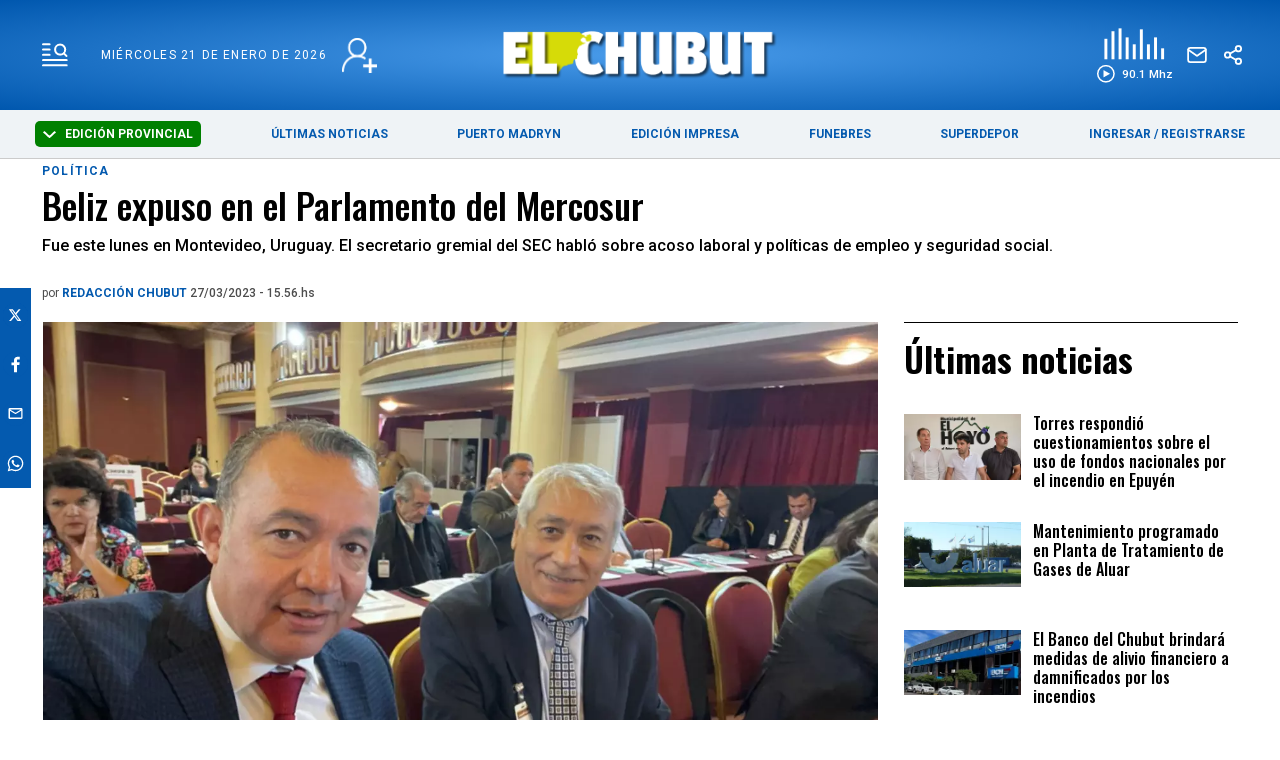

--- FILE ---
content_type: text/html; charset=utf-8
request_url: https://www.elchubut.com.ar/politica/2023-3-27-15-56-0-el-sindicalista-beliz-expuso-en-el-parlamento-del-mercosur
body_size: 44729
content:
<!doctype html><html  lang="es" i-amphtml-layout i-amphtml-no-boilerplate transformed="self;v=1"><head><meta charset="utf-8"><meta name="viewport" content="width=device-width, initial-scale=1, minimum-scale=1, user-scalable=yes"><link rel="preload" as="image" href="https://pxbcdn.elchubut.com.ar/chubut/032023/1679943550239.jpg?cw=723&ch=405&extw=a" media="(max-width: 767px)"><link rel="preload" as="image" href="https://pxbcdn.elchubut.com.ar/chubut/032023/1679943550239.jpg?cw=939&ch=526&extw=a" media="(min-width: 768px) and (max-width: 1023px)"><link rel="preload" as="image" href="https://pxbcdn.elchubut.com.ar/chubut/032023/1679943550239.jpg?cw=1315&ch=749&extw=a" media="(min-width: 1024px)"><link rel="preconnect" href="https://fonts.gstatic.com"><link rel="dns-prefetch" href="https://fonts.gstatic.com"><link as="script" crossorigin="anonymous" href="https://cdn.ampproject.org/v0.mjs" rel="modulepreload"><meta name="language" content="es"><meta name="robots" content="index, follow, max-snippet:-1, max-image-preview:large, max-video-preview:-1"><meta name="distribution" content="global"><meta name="rating" content="general"><meta itemprop="genre" content="News"><meta http-equiv="X-UA-Compatible" content="IE=edge"><meta http-equiv="Content-Type" content="text/html; charset=utf-8"><meta name="twitter:card" content="summary_large_image"><meta name="twitter:site" content="[object Object]"><meta property="og:title" content="Beliz expuso en el Parlamento del Mercosur - Últimas Noticias: El Chubut"><meta name="twitter:title" content="Beliz expuso en el Parlamento del Mercosur - Últimas Noticias: El Chubut"><meta name="twitter:creator" content="[object Object]"><meta property="og:site_name" content="El Chubut"><meta itemprop="headline" content="Beliz expuso en el Parlamento del Mercosur - Últimas Noticias: El Chubut"><meta name="publisher" content="El Chubut"><meta name="description" content="Fue este lunes en Montevideo, Uruguay. El secretario gremial del SEC habló sobre acoso laboral y políticas de empleo y seguridad social."><meta itemprop="url" content="https://www.elchubut.com.ar/politica/2023-3-27-15-56-0-el-sindicalista-beliz-expuso-en-el-parlamento-del-mercosur"><meta property="og:url" content="https://www.elchubut.com.ar/politica/2023-3-27-15-56-0-el-sindicalista-beliz-expuso-en-el-parlamento-del-mercosur"><meta property="og:description" content="Fue este lunes en Montevideo, Uruguay. El secretario gremial del SEC habló sobre acoso laboral y políticas de empleo y seguridad social."><meta name="twitter:description" content="Fue este lunes en Montevideo, Uruguay. El secretario gremial del SEC habló sobre acoso laboral y políticas de empleo y seguridad social."><meta property="og:image" content="https://pxbcdn.elchubut.com.ar/chubut/032023/1679943550239.jpg?&cw=600&ch=365"><meta property="og:width" content="1200"><meta property="og:height" content="630"><meta name="twitter:image" content="https://pxbcdn.elchubut.com.ar/chubut/032023/1679943550239.jpg?&cw=600&ch=365"><meta property="fb:app_id" content="599601216900924"><meta name="author" content="El Chubut"><meta itemprop="author" content="El Chubut"><meta itemprop="name" content="El Chubut"><meta name="keywords" content><meta name="news_keywords" content><meta itemprop="keywords" content><meta property="og:type" content="article"><meta itemprop="datePublished" content="2023-03-27T18:59:38.205Z"><meta itemprop="dateModified" content="2023-03-27T21:54:41.645Z"><meta property="fb:admins" content="@elchubut"><meta property="fb:admins" content="@elchubut"><meta property="fb:admins" content="@elchubut"><meta name="theme-color" content="#ffffff"><meta name="application-name" content="El Chubut"><meta name="apple-mobile-web-app-status-bar-style" content="black-translucent"><meta name="msapplication-TileImage" content="https://www.elchubut.com.ar/img/favicons/ms-icon-144x144.png"><style amp-runtime i-amphtml-version="012512172008000">html{overflow-x:hidden!important}html.i-amphtml-fie{height:100%!important;width:100%!important}html:not([amp4ads]),html:not([amp4ads]) body{height:auto!important}html:not([amp4ads]) body{margin:0!important}body{-webkit-text-size-adjust:100%;-moz-text-size-adjust:100%;-ms-text-size-adjust:100%;text-size-adjust:100%}html.i-amphtml-singledoc.i-amphtml-embedded{-ms-touch-action:pan-y pinch-zoom;touch-action:pan-y pinch-zoom}html.i-amphtml-fie>body,html.i-amphtml-singledoc>body{overflow:visible!important}html.i-amphtml-fie:not(.i-amphtml-inabox)>body,html.i-amphtml-singledoc:not(.i-amphtml-inabox)>body{position:relative!important}html.i-amphtml-ios-embed-legacy>body{overflow-x:hidden!important;overflow-y:auto!important;position:absolute!important}html.i-amphtml-ios-embed{overflow-y:auto!important;position:static}#i-amphtml-wrapper{overflow-x:hidden!important;overflow-y:auto!important;position:absolute!important;top:0!important;left:0!important;right:0!important;bottom:0!important;margin:0!important;display:block!important}html.i-amphtml-ios-embed.i-amphtml-ios-overscroll,html.i-amphtml-ios-embed.i-amphtml-ios-overscroll>#i-amphtml-wrapper{-webkit-overflow-scrolling:touch!important}#i-amphtml-wrapper>body{position:relative!important;border-top:1px solid transparent!important}#i-amphtml-wrapper+body{visibility:visible}#i-amphtml-wrapper+body .i-amphtml-lightbox-element,#i-amphtml-wrapper+body[i-amphtml-lightbox]{visibility:hidden}#i-amphtml-wrapper+body[i-amphtml-lightbox] .i-amphtml-lightbox-element{visibility:visible}#i-amphtml-wrapper.i-amphtml-scroll-disabled,.i-amphtml-scroll-disabled{overflow-x:hidden!important;overflow-y:hidden!important}amp-instagram{padding:54px 0px 0px!important;background-color:#fff}amp-iframe iframe{box-sizing:border-box!important}[amp-access][amp-access-hide]{display:none}[subscriptions-dialog],body:not(.i-amphtml-subs-ready) [subscriptions-action],body:not(.i-amphtml-subs-ready) [subscriptions-section]{display:none!important}amp-experiment,amp-live-list>[update]{display:none}amp-list[resizable-children]>.i-amphtml-loading-container.amp-hidden{display:none!important}amp-list [fetch-error],amp-list[load-more] [load-more-button],amp-list[load-more] [load-more-end],amp-list[load-more] [load-more-failed],amp-list[load-more] [load-more-loading]{display:none}amp-list[diffable] div[role=list]{display:block}amp-story-page,amp-story[standalone]{min-height:1px!important;display:block!important;height:100%!important;margin:0!important;padding:0!important;overflow:hidden!important;width:100%!important}amp-story[standalone]{background-color:#000!important;position:relative!important}amp-story-page{background-color:#757575}amp-story .amp-active>div,amp-story .i-amphtml-loader-background{display:none!important}amp-story-page:not(:first-of-type):not([distance]):not([active]){transform:translateY(1000vh)!important}amp-autocomplete{position:relative!important;display:inline-block!important}amp-autocomplete>input,amp-autocomplete>textarea{padding:0.5rem;border:1px solid rgba(0,0,0,.33)}.i-amphtml-autocomplete-results,amp-autocomplete>input,amp-autocomplete>textarea{font-size:1rem;line-height:1.5rem}[amp-fx^=fly-in]{visibility:hidden}amp-script[nodom],amp-script[sandboxed]{position:fixed!important;top:0!important;width:1px!important;height:1px!important;overflow:hidden!important;visibility:hidden}
/*# sourceURL=/css/ampdoc.css*/[hidden]{display:none!important}.i-amphtml-element{display:inline-block}.i-amphtml-blurry-placeholder{transition:opacity 0.3s cubic-bezier(0.0,0.0,0.2,1)!important;pointer-events:none}[layout=nodisplay]:not(.i-amphtml-element){display:none!important}.i-amphtml-layout-fixed,[layout=fixed][width][height]:not(.i-amphtml-layout-fixed){display:inline-block;position:relative}.i-amphtml-layout-responsive,[layout=responsive][width][height]:not(.i-amphtml-layout-responsive),[width][height][heights]:not([layout]):not(.i-amphtml-layout-responsive),[width][height][sizes]:not(img):not([layout]):not(.i-amphtml-layout-responsive){display:block;position:relative}.i-amphtml-layout-intrinsic,[layout=intrinsic][width][height]:not(.i-amphtml-layout-intrinsic){display:inline-block;position:relative;max-width:100%}.i-amphtml-layout-intrinsic .i-amphtml-sizer{max-width:100%}.i-amphtml-intrinsic-sizer{max-width:100%;display:block!important}.i-amphtml-layout-container,.i-amphtml-layout-fixed-height,[layout=container],[layout=fixed-height][height]:not(.i-amphtml-layout-fixed-height){display:block;position:relative}.i-amphtml-layout-fill,.i-amphtml-layout-fill.i-amphtml-notbuilt,[layout=fill]:not(.i-amphtml-layout-fill),body noscript>*{display:block;overflow:hidden!important;position:absolute;top:0;left:0;bottom:0;right:0}body noscript>*{position:absolute!important;width:100%;height:100%;z-index:2}body noscript{display:inline!important}.i-amphtml-layout-flex-item,[layout=flex-item]:not(.i-amphtml-layout-flex-item){display:block;position:relative;-ms-flex:1 1 auto;flex:1 1 auto}.i-amphtml-layout-fluid{position:relative}.i-amphtml-layout-size-defined{overflow:hidden!important}.i-amphtml-layout-awaiting-size{position:absolute!important;top:auto!important;bottom:auto!important}i-amphtml-sizer{display:block!important}@supports (aspect-ratio:1/1){i-amphtml-sizer.i-amphtml-disable-ar{display:none!important}}.i-amphtml-blurry-placeholder,.i-amphtml-fill-content{display:block;height:0;max-height:100%;max-width:100%;min-height:100%;min-width:100%;width:0;margin:auto}.i-amphtml-layout-size-defined .i-amphtml-fill-content{position:absolute;top:0;left:0;bottom:0;right:0}.i-amphtml-replaced-content,.i-amphtml-screen-reader{padding:0!important;border:none!important}.i-amphtml-screen-reader{position:fixed!important;top:0px!important;left:0px!important;width:4px!important;height:4px!important;opacity:0!important;overflow:hidden!important;margin:0!important;display:block!important;visibility:visible!important}.i-amphtml-screen-reader~.i-amphtml-screen-reader{left:8px!important}.i-amphtml-screen-reader~.i-amphtml-screen-reader~.i-amphtml-screen-reader{left:12px!important}.i-amphtml-screen-reader~.i-amphtml-screen-reader~.i-amphtml-screen-reader~.i-amphtml-screen-reader{left:16px!important}.i-amphtml-unresolved{position:relative;overflow:hidden!important}.i-amphtml-select-disabled{-webkit-user-select:none!important;-ms-user-select:none!important;user-select:none!important}.i-amphtml-notbuilt,[layout]:not(.i-amphtml-element),[width][height][heights]:not([layout]):not(.i-amphtml-element),[width][height][sizes]:not(img):not([layout]):not(.i-amphtml-element){position:relative;overflow:hidden!important;color:transparent!important}.i-amphtml-notbuilt:not(.i-amphtml-layout-container)>*,[layout]:not([layout=container]):not(.i-amphtml-element)>*,[width][height][heights]:not([layout]):not(.i-amphtml-element)>*,[width][height][sizes]:not([layout]):not(.i-amphtml-element)>*{display:none}amp-img:not(.i-amphtml-element)[i-amphtml-ssr]>img.i-amphtml-fill-content{display:block}.i-amphtml-notbuilt:not(.i-amphtml-layout-container),[layout]:not([layout=container]):not(.i-amphtml-element),[width][height][heights]:not([layout]):not(.i-amphtml-element),[width][height][sizes]:not(img):not([layout]):not(.i-amphtml-element){color:transparent!important;line-height:0!important}.i-amphtml-ghost{visibility:hidden!important}.i-amphtml-element>[placeholder],[layout]:not(.i-amphtml-element)>[placeholder],[width][height][heights]:not([layout]):not(.i-amphtml-element)>[placeholder],[width][height][sizes]:not([layout]):not(.i-amphtml-element)>[placeholder]{display:block;line-height:normal}.i-amphtml-element>[placeholder].amp-hidden,.i-amphtml-element>[placeholder].hidden{visibility:hidden}.i-amphtml-element:not(.amp-notsupported)>[fallback],.i-amphtml-layout-container>[placeholder].amp-hidden,.i-amphtml-layout-container>[placeholder].hidden{display:none}.i-amphtml-layout-size-defined>[fallback],.i-amphtml-layout-size-defined>[placeholder]{position:absolute!important;top:0!important;left:0!important;right:0!important;bottom:0!important;z-index:1}amp-img[i-amphtml-ssr]:not(.i-amphtml-element)>[placeholder]{z-index:auto}.i-amphtml-notbuilt>[placeholder]{display:block!important}.i-amphtml-hidden-by-media-query{display:none!important}.i-amphtml-element-error{background:red!important;color:#fff!important;position:relative!important}.i-amphtml-element-error:before{content:attr(error-message)}i-amp-scroll-container,i-amphtml-scroll-container{position:absolute;top:0;left:0;right:0;bottom:0;display:block}i-amp-scroll-container.amp-active,i-amphtml-scroll-container.amp-active{overflow:auto;-webkit-overflow-scrolling:touch}.i-amphtml-loading-container{display:block!important;pointer-events:none;z-index:1}.i-amphtml-notbuilt>.i-amphtml-loading-container{display:block!important}.i-amphtml-loading-container.amp-hidden{visibility:hidden}.i-amphtml-element>[overflow]{cursor:pointer;position:relative;z-index:2;visibility:hidden;display:initial;line-height:normal}.i-amphtml-layout-size-defined>[overflow]{position:absolute}.i-amphtml-element>[overflow].amp-visible{visibility:visible}template{display:none!important}.amp-border-box,.amp-border-box *,.amp-border-box :after,.amp-border-box :before{box-sizing:border-box}amp-pixel{display:none!important}amp-analytics,amp-auto-ads,amp-story-auto-ads{position:fixed!important;top:0!important;width:1px!important;height:1px!important;overflow:hidden!important;visibility:hidden}amp-story{visibility:hidden!important}html.i-amphtml-fie>amp-analytics{position:initial!important}[visible-when-invalid]:not(.visible),form [submit-error],form [submit-success],form [submitting]{display:none}amp-accordion{display:block!important}@media (min-width:1px){:where(amp-accordion>section)>:first-child{margin:0;background-color:#efefef;padding-right:20px;border:1px solid #dfdfdf}:where(amp-accordion>section)>:last-child{margin:0}}amp-accordion>section{float:none!important}amp-accordion>section>*{float:none!important;display:block!important;overflow:hidden!important;position:relative!important}amp-accordion,amp-accordion>section{margin:0}amp-accordion:not(.i-amphtml-built)>section>:last-child{display:none!important}amp-accordion:not(.i-amphtml-built)>section[expanded]>:last-child{display:block!important}
/*# sourceURL=/css/ampshared.css*/</style><script async src="https://cdn.ampproject.org/v0.mjs" type="module" crossorigin="anonymous"></script><script async nomodule src="https://cdn.ampproject.org/v0.js"></script><script async src="https://cdn.ampproject.org/v0/amp-analytics-0.1.mjs" custom-element="amp-analytics" type="module" crossorigin="anonymous"></script><script async nomodule src="https://cdn.ampproject.org/v0/amp-analytics-0.1.js" custom-element="amp-analytics"></script><script async custom-element="amp-audio" src="https://cdn.ampproject.org/v0/amp-audio-0.1.mjs" type="module" crossorigin="anonymous"></script><script async nomodule src="https://cdn.ampproject.org/v0/amp-audio-0.1.js" custom-element="amp-audio"></script><script async src="https://cdn.ampproject.org/v0/amp-bind-0.1.mjs" custom-element="amp-bind" type="module" crossorigin="anonymous"></script><script async nomodule src="https://cdn.ampproject.org/v0/amp-bind-0.1.js" custom-element="amp-bind"></script><script async src="https://cdn.ampproject.org/v0/amp-facebook-0.1.mjs" custom-element="amp-facebook" type="module" crossorigin="anonymous"></script><script async nomodule src="https://cdn.ampproject.org/v0/amp-facebook-0.1.js" custom-element="amp-facebook"></script><script async custom-element="amp-facebook-comments" src="https://cdn.ampproject.org/v0/amp-facebook-comments-0.1.mjs" type="module" crossorigin="anonymous"></script><script async nomodule src="https://cdn.ampproject.org/v0/amp-facebook-comments-0.1.js" custom-element="amp-facebook-comments"></script><script async src="https://cdn.ampproject.org/v0/amp-form-0.1.mjs" custom-element="amp-form" type="module" crossorigin="anonymous"></script><script async nomodule src="https://cdn.ampproject.org/v0/amp-form-0.1.js" custom-element="amp-form"></script><script async src="https://cdn.ampproject.org/v0/amp-lightbox-0.1.mjs" custom-element="amp-lightbox" type="module" crossorigin="anonymous"></script><script async nomodule src="https://cdn.ampproject.org/v0/amp-lightbox-0.1.js" custom-element="amp-lightbox"></script><script async src="https://cdn.ampproject.org/v0/amp-sidebar-0.1.mjs" custom-element="amp-sidebar" type="module" crossorigin="anonymous"></script><script async nomodule src="https://cdn.ampproject.org/v0/amp-sidebar-0.1.js" custom-element="amp-sidebar"></script><script async src="https://cdn.ampproject.org/v0/amp-social-share-0.1.mjs" custom-element="amp-social-share" type="module" crossorigin="anonymous"></script><script async nomodule src="https://cdn.ampproject.org/v0/amp-social-share-0.1.js" custom-element="amp-social-share"></script><script custom-element="google-ads" async src="https://pagead2.googlesyndication.com/pagead/js/adsbygoogle.js?client=ca-pub-9194370909601892" crossorigin="anonymous"></script><script custom-element="swiper_home" src="https://unpkg.com/swiper@8/swiper-bundle.min.js"></script><link rel="shortcut icon" href="https://www.elchubut.com.ar/img/favicons/favicon.ico"><link rel="icon" type="image/png" sizes="36x36" href="https://www.elchubut.com.ar/img/favicons/android-icon-36x36.png"><link rel="icon" type="image/png" sizes="48x48" href="https://www.elchubut.com.ar/img/favicons/android-icon-48x48.png"><link rel="icon" type="image/png" sizes="72x72" href="https://www.elchubut.com.ar/img/favicons/android-icon-72x72.png"><link rel="icon" type="image/png" sizes="96x96" href="https://www.elchubut.com.ar/img/favicons/android-icon-96x96.png"><link rel="icon" type="image/png" sizes="144x144" href="https://www.elchubut.com.ar/img/favicons/android-icon-144x144.png"><link rel="icon" type="image/png" sizes="192x192" href="https://www.elchubut.com.ar/img/favicons/android-icon-192x192.png"><link href="https://fonts.googleapis.com/css2?family=Oswald:wght@700&display=swap" rel="stylesheet"><link href="https://fonts.googleapis.com/css2?family=Roboto:wght@400;500;700;900&display=swap" rel="stylesheet"><link href="https://fonts.googleapis.com/css2?family=Rubik:wght@300;400;500;600;700;800;900&display=swap" rel="stylesheet"><link href="https://fonts.googleapis.com/css2?family=Oswald:wght@500&family=Roboto:wght@500;700&display=swap" rel="stylesheet"><link rel="stylesheet" href="https://unpkg.com/swiper@8/swiper-bundle.min.css"><script>document.addEventListener('DOMContentLoaded', function() {
              function getCookie(name) {
                  var value = "; " + document.cookie;
                  var parts = value.split("; " + name + "=");
                  if (parts.length == 2) return parts.pop().split(";").shift();
              }
        
             initMenuHmburguesa();
        
             displaySelectorEdicion();
        
              if (getCookie('susc_usuario')) {
                  displayElements('.logged-in', 'block');
                  displayElements('.logged-out', 'none');
              } else {
                  displayElements('.logged-in', 'none');
                  displayElements('.logged-out', 'block');
              }
        
              // subscription status
              if (getCookie('susc_plan')) {
                  displayElements('.subscriber-only', 'block');
              } else {
                  displayElements('.subscriber-only', 'none');
              }
        
              // PDF access
              if (getCookie('susc_pdf')) {
                  displayElements('.pdf-access', 'block');
              } else {
                  displayElements('.pdf-access', 'none');
              }
        
            let loggedIn = !!getCookie('susc_usuario');
            let hasSubscription = !!getCookie('susc_plan')
            let hasPdfAccess = !!getCookie('susc_pdf');
            let editionLink = document.querySelector('.edition-link');
            let editionButtonLink = document.querySelector('.edition-button-link');
            let edicionimpNav = document.querySelector('.edicionimp__nav-comprar');
            if(editionLink){
               if (hasPdfAccess) {
                    editionLink.href = 'https://usuarios.elchubut.com.ar';
                    editionButtonLink.href = 'https://usuarios.elchubut.com.ar';
                    editionButtonLink.innerText = "LEER EDICIÓN DIGITAL"
                    edicionimpNav.classList.add('has-access');  
                    edicionimpNav.classList.remove('no-access'); 
        
                } else {
                    editionLink.href = '/suscripcion';
                    editionButtonLink.href = '/suscripcion';
                    editionButtonLink.innerText = "SUSCRIBIRSE";
                    edicionimpNav.classList.add('no-access');   
                    edicionimpNav.classList.remove('has-access'); 
                }
        
            }
           
            let nota = document.querySelector('.nota');
        
            if (nota) {
                if (nota.getAttribute('data-nota-member') === 'true') {
                    nota.innerHTML = loggedIn && hasSubscription ? nota.innerHTML : getSubscriptionModalHTML();
                } else {
                    nota.innerHTML = nota.innerHTML;
                }
            }
          });
        
          function displayElements(selector, displayStyle) {
              var elements = document.querySelectorAll(selector);
              for (var i = 0; i < elements.length; i++) {
                  elements[i].style.display = displayStyle;
              }
          }
        
         function displaySelectorEdicion() {
          const dropdownToggle = document.getElementById('edition-dropdown');
          const optionsList = document.getElementById('edition-options');
          if (!dropdownToggle || !optionsList) return;
        
          const editions = [
            { value: 'chubut', label: 'Edición Provincial' },
            { value: 'madryn', label: 'PUERTO MADRYN' }
          ];
        
          const currentEdition = getCookie('edition') || 'chubut';
          const currentLabel = editions.find(e => e.value === currentEdition)?.label || 'Chubut';
          dropdownToggle.classList.add(currentEdition);
         
            dropdownToggle.innerHTML = `
            <svg width="13" height="7" viewBox="0 0 13 7" fill="none" xmlns="http://www.w3.org/2000/svg" style="margin-right: 6px; vertical-align: middle;">
              <path fill-rule="evenodd" clip-rule="evenodd" d="M5.77789 6.72168L-5.87545e-08 1.34414L1.44422 -5.05119e-07L6.5 4.70546L11.5558 -6.31287e-08L13 1.34415L7.22211 6.72168C7.03057 6.89989 6.77083 7 6.5 7C6.22917 7 5.96943 6.89989 5.77789 6.72168Z" fill="#ffffff"/>
            </svg>
            ${currentLabel}
          `;
        
        
          optionsList.innerHTML = '';
        
          editions.forEach(e => {
            if (e.value !== currentEdition) {
              const li = document.createElement('li');
              li.textContent = e.label;
              li.style.cursor = 'pointer';
              li.addEventListener('click', () => {
                document.cookie = `edition=${e.value}; path=/; max-age=31536000`;
                const redirectPath = e.value === 'madryn' ? '/puerto-madryn' : '/';
                window.location.href = redirectPath;
              });
              optionsList.appendChild(li);
            }
          });
        
          dropdownToggle.addEventListener('click', () => {
            optionsList.style.display = optionsList.style.display === 'none' ? 'block' : 'none';
          });
        
         
          document.addEventListener('click', (event) => {
            if (!dropdownToggle.contains(event.target) && !optionsList.contains(event.target)) {
              optionsList.style.display = 'none';
            }
          });
        }
        
        
          function getCookie(name) {
            const value = `; ${document.cookie}`;
            const parts = value.split(`; ${name}=`);
            if (parts.length === 2) return parts.pop().split(';').shift();
          }
        
        
          function initMenuHmburguesa() {
            const hamburger = document.getElementById('hamburger');
            if (!hamburger) return;
        
            hamburger.addEventListener('click', function() {
              this.classList.toggle('is-active');
            });
          }
        
        
        
        
          function getSubscriptionModalHTML() {
                return `
                    <section class="suscripcion-modal">
                        <div class="container item is-12">
                            <h3 class="suscripcion-modal__tag">Contenido exclusivo para suscriptores</h3>
                            <p class="suscripcion-modal__title">
                                Si querés leer la nota completa, suscribite a uno de nuestros planes. 
                            </p>
                            <p class="center"><a href="/suscripcion" class="btn-member">SUSCRIBITE</a></p>
                        </div>
                        <section class="">
                            <div class="container">
                                <div class="grid">
                                    <div class="item is-12"><p class="suscripcion-modal__title">Si sos suscriptor ingresá: <a href="/login#ingresar" class="btn-member">INGRESAR</a> </p></div>
                                </div>
                            </div>
                        </section>
                    </section>
                `;
          }</script><style>.edicionimp__nav-comprar{
                background-color: red;
            }</style><script type="application/ld+json">{"@context":"http://schema.org","@type":"NewsArticle","@id":"https://www.elchubut.com.ar/nota/2023-3-27-15-56-0-el-sindicalista-beliz-expuso-en-el-parlamento-del-mercosur","name":"","genre":"News","datePublished":"2023-03-27T18:59:38.205Z","author":{"@type":"Organization","name":"El Chubut"},"dateModified":"2023-03-27T21:54:41.645Z","mainEntityOfPage":{"@type":"NewsArticle","@id":"https://www.elchubut.com.ar/nota/2023-3-27-15-56-0-el-sindicalista-beliz-expuso-en-el-parlamento-del-mercosur"},"headline":"Beliz expuso en el Parlamento del Mercosur","description":"Fue este lunes en Montevideo, Uruguay. El secretario gremial del SEC habló sobre acoso laboral y políticas de empleo y seguridad social.","alternativeHeadline":"Política","publisher":{"@type":"NewsMediaOrganization","name":"El Chubut","url":"https://www.elchubut.com.ar","sameAs":["https://www.twitter.com/elchubut","https://www.facebook.com/diarioelchubut/","https://www.instagram.com/diarioelchubut/","https://www.youtube.com/c/DiarioELCHUBUTwebTV"],"logo":{"@type":"ImageObject","url":"https://www.elchubut.com.ar/img/logo-amp-js3.png","width":600,"height":60}},"articleSection":"Política,Nacionales,Internacionales","thumbnailUrl ":"https://pxbcdn.elchubut.com.ar/chubut/032023/1679943550239.jpg?cw=1500\u0026ch=914","image":{"@type":"ImageObject","url":"https://pxbcdn.elchubut.com.ar/chubut/032023/1679943550239.jpg","width":1500,"height":914}}</script><style amp-custom>abbr,address,article,aside,audio,b,blockquote,body,caption,cite,code,dd,del,dfn,div,dl,dt,em,fieldset,figure,footer,form,h1,h2,h3,h4,h5,h6,header,html,i,iframe,img,ins,kbd,label,legend,li,main,mark,menu,nav,object,ol,p,pre,q,samp,section,small,span,strong,sub,sup,table,tbody,td,tfoot,th,thead,time,tr,ul,var,video{margin:0;padding:0;border:0;outline:0;font-size:100%;vertical-align:baseline;background:transparent}article,aside,details,figcaption,figure,footer,header,main,menu,nav,section,summary{display:block}*,:after,:before{-webkit-box-sizing:border-box;-moz-box-sizing:border-box;-ms-box-sizing:border-box;-o-box-sizing:border-box;box-sizing:border-box}img{max-width:100%;border-width:0;vertical-align:middle;-ms-interpolation-mode:bicubic}button{border:0;background-color:transparent}form{margin:0 0 1.5}form fieldset{margin-bottom:1.5;padding:0;border-width:0}form legend{display:block;width:100%;margin-bottom:3;padding:0;color:#4d4d4d;border:0;border-bottom:1px solid #bfbfbf;white-space:normal}form legend small{font-size:.6rem;color:#bfbfbf}form p{margin-bottom:.75}form ul{list-style-type:none;margin:0 0 1.5;padding:0}form br{display:none}button,input,label,select,textarea{border-radius:3px;vertical-align:baseline}button,input,select,textarea{font-family:Roboto,sans-serif;-webkit-box-sizing:border-box;-moz-box-sizing:border-box;-ms-box-sizing:border-box;box-sizing:border-box}label{margin-bottom:.1875;font-weight:700;cursor:pointer}input,label,select,textarea{display:inline-block;color:#4d4d4d}input,select,textarea{vertical-align:middle;width:100%;padding:4px;margin-bottom:1.5;background-color:#fff;border:1px solid #bfbfbf;-webkit-appearance:none;-moz-appearance:none;appearance:none}input:hover,select:hover,textarea:hover{border-color:grey}.input-small{width:60px}.input-medium{width:150px}.input-big{width:300px}input[type=image]{width:auto;height:auto;padding:0;margin:3px 0;line-height:normal;cursor:pointer}input[type=checkbox],input[type=radio]{width:12px;height:12px;padding:0;margin:0 3px 0 0;line-height:normal;cursor:pointer;background-color:#fff}input[type=checkbox]:checked,input[type=radio]:checked{background-color:#bfbfbf;border-color:#fff;border-width:1px;box-shadow:0 0 0 1px #bfbfbf}input[type=checkbox]+label,input[type=radio]+label{margin-right:24px}input[type=radio]{border-radius:100%}label input[type=checkbox],label input[type=radio]{margin-right:6px}input[type=image]{border:0}input[type=file],input[type=image]{-webkit-box-shadow:none;box-shadow:none}input[type=file]{width:auto;padding:initial;line-height:normal;border:initial;background-color:transparent;background-color:initial}input[type=button],input[type=reset],input[type=submit]{width:auto;height:auto;cursor:pointer;overflow:visible}textarea{resize:vertical;height:auto;overflow:auto;vertical-align:top}input[type=hidden]{display:none}input[disabled],input[readonly],select[disabled],select[readonly],textarea[disabled],textarea[readonly]{-webkit-opacity:.5;-moz-opacity:.5;opacity:.5;cursor:not-allowed}input:focus,textarea:focus{border-color:#045aaf,40%;box-shadow:0 0 1px 1px #bfbfbf;outline:0}::-webkit-input-placeholder{font-size:1rem;color:#fff}input:-moz-placeholder{font-size:1rem;color:#fff}input[type=search]::-webkit-search-cancel-button,input[type=search]::-webkit-search-decoration,input[type=search]::-webkit-search-results-button,input[type=search]::-webkit-search-results-decoration{display:none}.field:not(:last-child){margin-bottom:15px}.field .label{color:#363636;display:block;font-size:1rem;font-weight:700}.field .label:not(:last-child){margin-bottom:.5em}.field .control{box-sizing:border-box;clear:both;font-size:1rem;position:relative;text-align:inherit}.field select{background:url(http://cdn1.iconfinder.com/data/icons/cc_mono_icon_set/blacks/16x16/br_down.png) no-repeat 99%}.btn--brand,.btn--brand-color{display:inline-block;line-height:normal;color:#4d4d4d;text-align:center;vertical-align:middle;font-size:1rem;white-space:nowrap;background-color:transparent;border:solid;border-width:1px 1px 2px;cursor:pointer;margin:0;padding:8px 16px;border-radius:3px;-webkit-transition:all .3s ease-in;-moz-transition:all .3s ease-in;-ms-transition:all .3s ease-in;-o-transition:all .3s ease-in;transition:all .3s ease-in}.btn--brand-color:hover,.btn--brand:hover{text-decoration:none;color:#4d4d4d}.btn--brand-color:active,.btn--brand-color:focus,.btn--brand:active,.btn--brand:focus{outline:0}.btn--brand-color:visited,.btn--brand:visited{color:#4d4d4d}.btn--brand,.btn--brand:hover,.btn--brand:visited{color:#045aaf}.btn--brand-color{background-color:#045aaf;color:#fff;border-radius:4px;margin:15px 0}.btn--brand-color:hover,.btn--brand-color:visited{color:#fff}.btn--link,.btn--link:hover,.btn--link:visited{color:#045aaf}a{text-decoration:none;outline:0}a,a:hover,a:visited{color:color-brand(color-brand)}a:hover{text-decoration:underline}a:focus{outline:thin dotted;color:color-brand(color-brand)}a:active,a:hover{outline:0}h1,h2,h3,h4,h5,h6{margin:0;font-family:Roboto,sans-serif;font-weight:400;color:inherit;text-rendering:optimizelegibility}h1.altheader,h2.altheader,h3.altheader,h4.altheader,h5.altheader,h6.altheader{color:#4d4d4d;text-transform:uppercase;display:block}.h1,h1{font-size:2.5rem}.h1,.h2,h1,h2{margin-bottom:0;line-height:1.5}.h2,h2{font-size:2.4rem}.h3,h3{font-size:2.1rem}.h3,.h4,h3,h4{margin-bottom:0;line-height:1.5}.h4,h4{font-size:1.8rem}.h5,h5{font-size:1.6rem}.h5,.h6,h5,h6{margin-bottom:0;line-height:1.5}.h6,h6{font-size:1.4rem}address,dl,ol,p,ul{margin-bottom:1.5;line-height:1.5}small{font-size:.6rem;color:#4d4d4d}ol,ul{margin:0 0 1.5;padding:0 0 0 24px}li ol,li ul{margin:0}blockquote{margin:0 0 1.5;padding-left:24px;border-left:2px solid #f2f2f2;font-family:Oswald,sans-serif;font-style:normal}blockquote p{font-size:.8rem;color:#4d4d4d;line-height:1.5}blockquote p,q{font-style:italic}q{quotes:none}blockquote p:after,blockquote p:before,q:after,q:before{content:""}cite{font-style:normal}dd,dl{margin-bottom:1.5}dt{font-weight:700}.dl-horizontal dt{float:left;clear:left;width:20.25%;text-align:right}.dl-horizontal dd{margin-left:22.78%}abbr[title]{border-bottom:1px dotted #f2f2f2;cursor:help}b,strong{font-weight:700}dfn{font-style:italic}ins{background-color:#fff;text-decoration:none}ins,mark{color:#4d4d4d}mark{background-color:#ff0}code,kbd,pre,samp{font-family:Courier New,monospace;font-size:.8rem;line-height:1.5}code{background-color:#f5f2f0;padding:.1em .3em;border-radius:3px}pre{white-space:pre;white-space:pre-wrap;word-wrap:break-word}sub,sup{position:relative;font-size:.6rem;line-height:0;vertical-align:1.5}sup{top:-.5em}sub{bottom:-.25em}hr{clear:both;display:block;margin:1.5 0;padding:0;height:1px;border:0;border-top:1px solid #f2f2f2}.intro{font-weight:700}.font-x-small{font-size:.6rem}.font-small{font-size:.8rem}.font-normal{font-size:1rem}.font-big{font-size:1.5rem}.font-huge{font-size:2rem}.m-none{margin:0}.p-none{padding:0}.m-t-none{margin-top:0}.p-t-none{padding-top:0}.m-r-none{margin-right:0}.p-r-none{padding-right:0}.m-b-none{margin-bottom:0}.p-b-none{padding-bottom:0}.m-l-none{margin-left:0}.p-l-none{padding-left:0}.m-xxs{margin:.125rem}.p-xxs{padding:.125rem}.m-t-xxs{margin-top:.125rem}.p-t-xxs{padding-top:.125rem}.m-r-xxs{margin-right:.125rem}.p-r-xxs{padding-right:.125rem}.m-b-xxs{margin-bottom:.125rem}.p-b-xxs{padding-bottom:.125rem}.m-l-xxs{margin-left:.125rem}.p-l-xxs{padding-left:.125rem}.m-xs{margin:.25rem}.p-xs{padding:.25rem}.m-t-xs{margin-top:.25rem}.p-t-xs{padding-top:.25rem}.m-r-xs{margin-right:.25rem}.p-r-xs{padding-right:.25rem}.m-b-xs{margin-bottom:.25rem}.p-b-xs{padding-bottom:.25rem}.m-l-xs{margin-left:.25rem}.p-l-xs{padding-left:.25rem}.m-sm{margin:.5rem}.p-sm{padding:.5rem}.m-t-sm{margin-top:.5rem}.p-t-sm{padding-top:.5rem}.m-r-sm{margin-right:.5rem}.p-r-sm{padding-right:.5rem}.m-b-sm{margin-bottom:.5rem}.p-b-sm{padding-bottom:.5rem}.m-l-sm{margin-left:.5rem}.p-l-sm{padding-left:.5rem}.m-md{margin:1rem}.p-md{padding:1rem}.m-t-md{margin-top:1rem}.p-t-md{padding-top:1rem}.m-r-md{margin-right:1rem}.p-r-md{padding-right:1rem}.m-b-md{margin-bottom:1rem}.p-b-md{padding-bottom:1rem}.m-l-md{margin-left:1rem}.p-l-md{padding-left:1rem}.m-lg{margin:2rem}.p-lg{padding:2rem}.m-t-lg{margin-top:2rem}.p-t-lg{padding-top:2rem}.m-r-lg{margin-right:2rem}.p-r-lg{padding-right:2rem}.m-b-lg{margin-bottom:2rem}.p-b-lg{padding-bottom:2rem}.m-l-lg{margin-left:2rem}.p-l-lg{padding-left:2rem}.m-xl{margin:4rem}.p-xl{padding:4rem}.m-t-xl{margin-top:4rem}.p-t-xl{padding-top:4rem}.m-r-xl{margin-right:4rem}.p-r-xl{padding-right:4rem}.m-b-xl{margin-bottom:4rem}.p-b-xl{padding-bottom:4rem}.m-l-xl{margin-left:4rem}.p-l-xl{padding-left:4rem}.m-xxl{margin:8rem}.p-xxl{padding:8rem}.m-t-xxl{margin-top:8rem}.p-t-xxl{padding-top:8rem}.m-r-xxl{margin-right:8rem}.p-r-xxl{padding-right:8rem}.m-b-xxl{margin-bottom:8rem}.p-b-xxl{padding-bottom:8rem}.m-l-xxl{margin-left:8rem}.p-l-xxl{padding-left:8rem}.dropdown{display:inline-block;position:relative}.dropdown .dd-button{display:inline-block;border:1px solid grey;border-radius:4px;padding:10px 30px 10px 20px;background-color:#fff;cursor:pointer;white-space:nowrap}.dropdown .dd-input{display:none}.dropdown .dd-menu{position:absolute;top:100%;border:1px solid #ccc;border-radius:4px;padding:0;margin:2px 0 0;box-shadow:0 0 6px 0 rgba(0,0,0,.1);background-color:#fff;list-style-type:none}.dropdown .dd-input+.dd-menu{display:none}.dropdown .dd-input:checked+.dd-menu{display:block}.dropdown .dd-menu li{padding:10px 20px;cursor:pointer;white-space:nowrap}.dropdown .dd-menu li:hover{background-color:#f6f6f6}.dropdown .dd-menu li a{display:block;margin:-10px -20px;padding:10px 20px}.dropdown .dd-menu li.divider{padding:0;border-bottom:1px solid #ccc}.dropdown.dd-top .dd-menu{bottom:100%;top:auto}.dropdown.dd-right .dd-menu{right:0}.chevron:before{content:"";display:inline-block;height:10px;left:2px;position:relative;top:5px;transform:rotate(-45deg);vertical-align:top;width:10px;border-color:#000;border-style:solid;border-width:2px 2px 0 0}.chevron.right:before{left:0;transform:rotate(45deg)}.chevron.left:before{left:4px;transform:rotate(-135deg)}.chevron.bottom:before{top:0;transform:rotate(135deg)}.dropdown_list{position:relative;display:inline-block}.dropdown_list:hover .dropdown-content{display:block}.dropdown_list .dropbtn{background-color:#4caf50;color:#fff;padding:16px;font-size:16px;border:0}.dropdown_list .dropbtn:focus,.dropdown_list .dropbtn:hover{background-color:#3e8e41}.dropdown_list .dropdown-content{display:none;position:absolute;background-color:#f1f1f1;min-width:160px;box-shadow:0 8px 16px 0 rgba(0,0,0,.2);z-index:1}.dropdown_list .dropdown-content a{color:#000;padding:12px 16px;text-decoration:none;display:block}.dropdown_list .dropdown-content a:hover{background-color:#ddd}.dropdown_list_btn{position:relative;display:inline-block}.dropdown_list_btn .dropbtn{background-color:#4caf50;color:#fff;padding:16px;font-size:16px;border:0;cursor:pointer}.dropdown_list_btn .dropbtn:focus,.dropdown_list_btn .dropbtn:hover{background-color:#3e8e41}.dropdown_list_btn .dropdown-content{display:none;position:absolute;background-color:#f1f1f1;min-width:160px;box-shadow:0 8px 16px 0 rgba(0,0,0,.2);z-index:1}.dropdown_list_btn .dropdown-content a{color:#000;padding:12px 16px;text-decoration:none;display:block}.dropdown_list_btn .dropdown-content a:hover{background-color:#ddd}.dropup_list_btn{position:relative;display:inline-block}.dropup_list_btn .dropbtn{background-color:#4caf50;color:#fff;padding:16px;font-size:16px;border:0;cursor:pointer}.dropup_list_btn .dropbtn:focus,.dropup_list_btn .dropbtn:hover{background-color:#3e8e41}.dropup_list_btn .dropup-content{display:none;position:absolute;background-color:#f1f1f1;min-width:160px;box-shadow:0 8px 16px 0 rgba(0,0,0,.2);z-index:1;bottom:50px}.dropup_list_btn .dropup-content a{color:#000;padding:12px 16px;text-decoration:none;display:block}.dropup_list_btn .dropup-content a:hover{background-color:#ddd}.menu .closer,.menu input,.menu input:checked~.opener,.menu ul{display:none}.menu input:checked~.closer,.menu input:checked~ul{display:flex}amp-img.contain img{object-fit:contain}amp-selector[role=tablist].tabs-with-selector [role=tab][selected]{outline:0;border-bottom:2px solid #045aaf}amp-selector[role=tablist].tabs-with-selector{display:flex}amp-selector[role=tablist].tabs-with-selector [role=tab]{width:100%;text-align:center;padding:.5rem}amp-selector.tabpanels [role=tabpanel]{display:none;padding:2rem}amp-selector.tabpanels [role=tabpanel][selected]{outline:0;display:block}amp-selector[role=tablist] [role=tab][selected]+[role=tabpanel]{display:block}amp-social-share{width:25px;height:25px}amp-carousel{margin:15px 0}/*!
         * Hamburgers
         * @description Tasty CSS-animated hamburgers
         * @author Jonathan Suh @jonsuh
         * @site https://jonsuh.com/hamburgers
         * @link https://github.com/jonsuh/hamburgers
         */.hamburger{padding:0;transition-property:opacity,filter;transition-duration:.15s;transition-timing-function:linear;font:inherit;color:inherit;text-transform:none;background-color:transparent;border:0;margin:0;overflow:visible}.hamburger-box{width:21px;height:18px;display:inline-block;position:relative}.hamburger-box:hover{opacity:1}.hamburger-inner{display:block;top:50%;margin-top:-1px}.hamburger-inner,.hamburger-inner:after,.hamburger-inner:before{width:21px;height:2px;background-color:#fff;border-radius:4px;position:absolute;transition-property:transform;transition-duration:.15s;transition-timing-function:ease}.hamburger-inner:after,.hamburger-inner:before{content:"";display:block}.hamburger-inner:before{top:-8px;width:21px}.hamburger-inner:after{bottom:-8px}.hamburger--squeeze .hamburger-inner{transition-duration:75ms;transition-timing-function:cubic-bezier(.55,.055,.675,.19)}.hamburger--squeeze .hamburger-inner:before{transition:top 75ms ease .12s,opacity 75ms ease}.hamburger--squeeze .hamburger-inner:after{transition:bottom 75ms ease .12s,transform 75ms cubic-bezier(.55,.055,.675,.19)}.hamburger--squeeze.is-active .hamburger-inner{transform:rotate(45deg);transition-delay:.12s;transition-timing-function:cubic-bezier(.215,.61,.355,1)}.hamburger--squeeze.is-active .hamburger-inner:before{top:0;opacity:0;transition:top 75ms ease,opacity 75ms ease .12s}.hamburger--squeeze.is-active .hamburger-inner:after{bottom:0;transform:rotate(-90deg);transition:bottom 75ms ease,transform 75ms cubic-bezier(.215,.61,.355,1) .12s}*{box-sizing:border-box}.columns{position:relative;display:-webkit-flex;align-items:flex-start;display:flex;-webkit-backface-visibility:hidden;backface-visibility:hidden;-webkit-flex-flow:row wrap;flex-flow:row wrap;width:100%}.nowrap{-webkit-flex-wrap:nowrap;flex-wrap:nowrap}.wrap-reverse{-webkit-flex-wrap:wrap-reverse;flex-wrap:wrap-reverse}.justify-start{-webkit-justify-content:flex-start;justify-content:flex-start}.justify-end{-webkit-justify-content:flex-end;justify-content:flex-end}.justify-center{-webkit-justify-content:center;justify-content:center}.justify-space{-webkit-justify-content:space-between;justify-content:space-between}.justify-around{-webkit-justify-content:space-around;justify-content:space-around}.reverse{-webkit-flex-direction:row-reverse;flex-direction:row-reverse}.vertical{-webkit-flex-direction:column;flex-direction:column}.vertical,.vertical.reverse{-webkit-flex-wrap:nowrap;flex-wrap:nowrap}.vertical.reverse{-webkit-flex-direction:column-reverse;flex-direction:column-reverse}.align-top{-webkit-align-items:flex-start;align-items:flex-start;-webkit-align-self:flex-start;align-self:flex-start}.align-bottom{-webkit-align-items:flex-end;align-items:flex-end;-webkit-align-self:flex-end;align-self:flex-end}.align-center{-webkit-align-items:center;align-items:center;-webkit-align-self:center;align-self:center}.align-baseline{-webkit-align-items:baseline;align-items:baseline}.align-stretch{-webkit-align-items:stretch;align-items:stretch}[class*=" item"],[class^=item]{display:block;flex-basis:0;flex-shrink:0;flex-grow:1;align-items:flex-start;min-height:0;min-width:0}@media(min-width:64em){[class*=" item"],[class^=item]{padding:6px}}.item.flex{display:block;width:100%;flex-basis:100%;padding:0;margin:0}@media(min-width:64em){.item.flex{flex-basis:0;display:flex}}.item.is-body{flex-basis:100%;padding:0}@media(min-width:64em){.item.is-body{max-width:calc(100% - 334px);flex-basis:0;padding:0 1px}}@media(min-width:88em){.item.is-body{max-width:calc(100% - 454px)}}.item.is-narrow{flex-basis:100%}@media(min-width:64em){.item.is-narrow{flex:none}}.item.is-narrow .box{width:100%}@media(min-width:64em){.item.is-narrow .box{width:334px;margin:0;padding:0}}@media(min-width:88em){.item.is-narrow .box{width:454px}}.item.clear{margin:0;padding:0}.item.is-1{flex-basis:100%}@media(min-width:64em){.item.is-1{flex:0 0 8.33333%}}.item.is-2{flex-basis:100%}@media(min-width:64em){.item.is-2{flex:0 0 16.66667%}}.item.is-3{flex-basis:100%}@media(min-width:64em){.item.is-3{flex:0 0 25%}}.item.is-4{flex-basis:100%}@media(min-width:64em){.item.is-4{flex:0 0 33.33333%}}.item.is-5{flex-basis:100%}@media(min-width:64em){.item.is-5{flex:0 0 41.66667%}}.item.is-6{flex-basis:100%}@media(min-width:64em){.item.is-6{flex:0 0 50%}}.item.is-7{flex-basis:100%}@media(min-width:64em){.item.is-7{flex:0 0 58.33333%}}.item.is-8{flex-basis:100%}@media(min-width:64em){.item.is-8{flex:0 0 66.66667%}}.item.is-9{flex-basis:100%}@media(min-width:64em){.item.is-9{flex:0 0 75%}}.item.is-10{flex-basis:100%}@media(min-width:64em){.item.is-10{flex:0 0 83.33333%}}.item.is-11{flex-basis:100%}@media(min-width:64em){.item.is-11{flex:0 0 91.66667%}}.item.is-12{flex-basis:100%}@media(min-width:64em){.item.is-12{flex:0 0 100%}}.has-margin-top-0{margin-top:0}.has-padding-top-0{padding-top:0}.has-margin-left-0{margin-left:0}.has-padding-left-0{padding-left:0}.has-margin-bottom-0{margin-bottom:0}.has-padding-bottom-0{padding-bottom:0}.has-margin-right-0{margin-right:0}.has-padding-right-0{padding-right:0}.tile{align-items:stretch;display:block;flex-basis:0;flex-grow:1;flex-shrink:1;min-height:min-content}.tile.is-ancestor{margin-left:-6px;margin-right:-6px;margin-top:-6px}.tile.is-child{margin:0}.tile.is-parent{padding:6px}.tile.is-vertical{flex-direction:column}.tile>.tile.is-child:not(:last-child){margin-bottom:12px}@media(min-width:43.75em){.tile:not(.is-child){display:flex}.tile.is-1{flex:none;width:8.33333%}.tile.is-2{flex:none;width:16.66667%}.tile.is-3{flex:none;width:25%}.tile.is-4{flex:none;width:33.33333%}.tile.is-5{flex:none;width:41.66667%}.tile.is-6{flex:none;width:50%}.tile.is-7{flex:none;width:58.33333%}.tile.is-8{flex:none;width:66.66667%}.tile.is-9{flex:none;width:75%}.tile.is-10{flex:none;width:83.33333%}.tile.is-11{flex:none;width:91.66667%}.tile.is-12{flex:none;width:100%}}html{background:#fff;font-size:16;-webkit-overflow-scrolling:touch;-webkit-tap-highlight-color:transparent;-webkit-text-size-adjust:100%;-ms-text-size-adjust:100%}body{margin:0;padding:0;width:100%;background-color:transparent;font-family:Roboto,sans-serif;line-height:1.5;color:#4d4d4d}a{color:inherit;font-size:inherit}a,button{outline:0}a:active,a:focus,a:hover,button:active,button:focus,button:hover{text-decoration:none}ul{padding:0;list-style:none}.icon{display:inline-block;stroke-width:0;stroke:currentColor;fill:currentColor;vertical-align:middle}.img--circle{border-radius:100%}.center{display:flex;justify-content:center;align-items:center}.centertext{text-align:center}section{display:block}.container{flex-grow:1;margin:0 auto;position:relative;width:100%;max-width:1440px;display:flex;flex-wrap:wrap;padding:0 12px}@media(min-width:48em){.container{padding:0}}.container .preview-nota{max-width:500px;margin:auto}header{height:57px}@media(min-width:48em){header{height:119px}}@media(min-width:64em){header{height:117px}}.header{background:radial-gradient(ellipse at center,#499bea 0,#0057ae 100%);width:100%;height:57px;margin-bottom:75px}@media(min-width:768px){.header .logo-mobile{display:none}}.header__container{height:100%;align-items:center;justify-content:space-between;max-width:95%;margin:auto}.header__item{display:flex;align-items:center}.header__logo-container{height:30px;width:169px;position:absolute;top:50%;left:50%;transform:translate(-50%,-50%)}.header__logo-container .logo-tablet{display:none}@media(min-width:48em){.header__logo-container .logo-tablet{display:inline-block;position:relative}}.header__right{display:flex;align-items:center}.header__right--link,.header__right--user{display:flex}.header__right .icon-radio{height:44px;width:60px}@media(min-width:768px){.header__right .icon-radio{height:55px;width:75px}}.header__right--newsletter,.header__right--share{display:none}.header__right--share{position:relative;padding-left:11px}.header__buscador,.header__clima{display:none;padding-right:4px}.header__fecha{display:none;padding-right:15px}.header .navbar{display:block;background-color:#eff3f6;width:100%;border-bottom:1px solid #cbcbcb}.header .navbar.on_nota{display:none}.header .navbar .edition-dropdown{position:relative}.header .navbar .dropdown-toggle{cursor:pointer;user-select:none;text-transform:uppercase}.header .navbar .dropdown-toggle.chubut{background-color:green;color:#fff;border-radius:5px;padding:4px 8px}.header .navbar .dropdown-toggle.madryn{background-color:red;color:#fff;border-radius:5px;padding:4px 8px}.header .navbar .dropdown-menu{position:absolute;background-color:#fff;border:1px solid #ccc;list-style:none;margin:4px 0 0;padding:0;min-width:180px;z-index:1000;border-radius:10px}.header .navbar .dropdown-menu li{padding:8px 12px}.header .navbar .dropdown-menu li:hover{background-color:#f0f0f0;border-radius:10px}.header .nav-item a:hover{background-color:#045aaf;color:#fff}.header .nav-list{display:flex;flex-wrap:unset;align-items:center;padding:5px 20px;gap:14px}@media(min-width:768px){.header .nav-list{flex-wrap:wrap;align-items:center;padding:19px 29px;gap:unset}}.header .nav-item{color:#045aaf;font-size:12px;width:50%;font-weight:700;text-align:center;margin:5px 0}.header .nav-item.mobile{display:none}@media(min-width:768px){.header .nav-item.mobile{display:block}}.header .scroll{position:fixed;z-index:3;top:0;margin:0}.header .susc-link{color:#045aaf}.header .susc-dropbtn{color:#045aaf;font-size:12px;font-weight:700;cursor:pointer}.header .susc-dropdown:hover .susc-dropbtn{background-color:#045aaf;color:#fff}.header .nav-item:hover .susc-dropdown .susc-dropdown-content>a{color:#045aaf}.header .nav-item:hover .susc-dropdown .susc-dropdown-content a:hover{background-color:#045aaf;color:#fff}.header .nav-item:hover .susc-dropdown .susc-dropdown-content a:hover .susc-dropbtn{color:#fff}.header .susc-dropdown-content{display:none;position:absolute;background-color:#eff3f6;color:#045aaf;min-width:160px;box-shadow:0 8px 16px 0 rgba(0,0,0,.2);z-index:1}.header .susc-dropdown-content>a{color:#045aaf;padding:12px 16px;text-decoration:none;display:block}.header .susc-dropdown:hover .susc-dropdown-content{display:block;color:#045aaf}.header .login_icon{width:25px;height:25px}@media(min-width:48em){.header{height:77px}.header__logo-container{height:48px;width:273px}.header__right--newsletter,.header__right--share{display:flex;align-items:center}.header__right--user{margin:0 30px;align-items:center}.header__buscador{display:none;margin-right:23px}.header__buscador form{display:flex}.header__buscador-button{border:0;background:0;outline:0}.header__buscador-button .icon-buscador{vertical-align:bottom}.header__buscador-input{display:none}.header__buscador:focus-within .header__buscador-button{padding:0}.header__buscador:focus-within .header__buscador-button .icon-buscador{display:none}.header__buscador:focus-within .header__buscador-input{display:block;border:2px solid #b6cee6;border-radius:4px;width:232px;height:36px;background-color:transparent;color:#fff;font-size:16px;padding:9px 14px}.header__buscador:focus-within+.header__fecha{display:none}.header .navbar{padding:11px 0}.header .navbar .nav-list{display:flex;justify-content:space-around;flex-wrap:unset;align-items:center;padding:0 10px;max-width:1440px;margin:auto}.header .navbar .nav-item{margin:initial;color:#045aaf;font-size:12px;font-weight:700;width:unset}.header .navbar.on_nota{display:block}}@media(min-width:64em){.header__logo-container--scroll{height:30px;width:169px}.header .login_icon{width:35px;height:35px}.header .navbar--scroll .navbar__list--scroll{display:flex;align-items:center}.header .navbar--scroll .navbar-item--scroll{color:#fff;margin-right:35px;font-size:12px;font-weight:700}.header__fecha{display:flex;font-size:.75rem;color:#fff;text-transform:uppercase;letter-spacing:1.2px}.header__fecha.sticky{margin-left:20px}.header__clima{display:flex;align-items:center;justify-content:center;flex-wrap:wrap;color:#fff}.header__clima-city{width:100%;font-size:.75rem;text-align:center;letter-spacing:1.2px}.header__clima-icono{margin-right:5px;fill:#fff}.header .nav-list{padding:0 10px}.header__right--link{cursor:pointer}.header__right--chPlay{margin-right:15px}.header__right--chPlay amp-img{min-width:95px}.header__right--radio{display:flex;margin-right:15px}.header__right--radio svg{fill:#fff}.header__right--tv{display:flex;justify-content:space-around;flex-direction:column;font-size:.75rem;text-align:center;color:#fff;cursor:pointer}}@media(min-width:76em){.header .navbar .nav-list{padding:unset}}.scroll{display:none}@media(min-width:64em){.scroll{display:block;position:fixed;z-index:3;top:0;margin:0}}.noScroll{display:block;position:fixed;z-index:20;top:0;margin:0}@media(min-width:64em){.noScroll{position:absolute;z-index:21;height:110px}.noScroll.home{top:100vh}}.hamburger{margin-right:23px}.icon-buscador .a,.icon-buscador .b,.icon-buscador .d{fill:none}.icon-buscador .a,.icon-buscador .b{stroke:#fff;stroke-width:2.5px}.icon-buscador .b{stroke-linecap:round}.icon-buscador .c{stroke:none}.icon-newsletter .a,.icon-share .a,.icon-user .a{fill:none;stroke:#fff;stroke-linecap:round;stroke-linejoin:round;stroke-width:2px}.hamburger{padding:10px;display:flex;justify-content:center;align-items:center;cursor:pointer;transition:opacity .3s ease}.hamburger svg{transition:transform .3s ease;pointer-events:none}.icono-hamburguesa{display:block}.hamburger-x{display:none;cursor:pointer}.hamburger.is-active .icono-hamburguesa{display:none}.hamburger.is-active .hamburger-x{display:block}.redesHeader{display:none}.header__right--share:focus-within .redesHeader{display:block;position:absolute;top:75px;left:0;right:-9px;z-index:10}.header__right--share:focus-within .redesHeader li{margin-bottom:27px}.header__right--share:focus-within .redesHeader li a{background:#045aaf;width:37px;height:37px;border-radius:50%;display:flex;justify-content:center;align-items:center;fill:#fff}.footer{background-color:#166fc8;margin-top:67px;padding-top:20px;font-family:Roboto,sans-serif}.footer__container{max-width:1580px;text-align:center;margin:auto;font-size:.875rem;color:#fff}.footer__title{font-size:1rem;margin-bottom:30px;width:100%}.footer__item{position:relative;padding-bottom:10px}.footer__item:before{content:"";width:90%;height:1px;position:absolute;bottom:10px;background-color:#fff;margin-left:5%;left:0}.footer .element-4{display:flex;justify-content:space-around}.footer .element-4:before{content:none}.footer .element-4 a,.footer .element-4 a amp-img{width:63px;height:auto}.footer .element-3:before{content:none}.footer__subtitle{font-size:1rem}.footer__text{margin-bottom:20px}.footer__list{display:flex;justify-content:space-around;margin:30px 0 22px}.footer__social-link{display:flex;flex-direction:column;align-items:center}.footer__social-link amp-img{margin-bottom:8px}.footer__social-link .svg__twitter{height:24px}.footer__social-link .twitter{padding-top:8px}@media(min-width:48em){.footer__container{text-align:left;display:flex;flex-wrap:wrap;width:calc(100% - 80px)}.footer__item{flex-basis:50%;position:relative}.footer__item:before{height:90%;width:1px;bottom:auto;top:0;right:0;left:auto}.footer .element-2{padding-left:20px}.footer .element-2:before{content:none}.footer .element-3{flex-basis:86%;display:flex;align-items:center;margin-bottom:20px}.footer .element-4{flex-basis:2%;display:flex;justify-content:space-around}.footer .element-4:before{content:none}.footer__list{margin:0;width:75%}}@media(min-width:64em){.footer .element-3,.footer__item{flex-basis:31.5%}.footer .element-3{flex-direction:column;align-items:flex-start;padding-left:4%}.footer .element-4{align-items:center;padding-bottom:58px;flex-basis:4%}.footer .element-4 a,.footer .element-4 a amp-img{width:100%;height:auto}.footer .element-2:before{content:""}.footer__list{margin-top:50px;justify-content:space-between}}.footer__mustang{color:#fff;background-color:#045aaf;width:100%;padding:7.5px}.footer__mustang--img{margin-right:15px;background:transparent}.footer__mustang p{display:flex;align-items:center;justify-content:center;font-size:.75rem}[class*=amphtml-sidebar-mask]{background:transparent}@media(min-width:64em){.tapa{height:30px;background-color:#eff3f6;width:100%}}.sidebar{max-width:263px;width:100%;height:100vh;background:#eff3f6 0 0 no-repeat padding-box;box-shadow:0 3px 6px rgba(0,0,0,.1607843137254902);opacity:1;position:absolute;overflow-y:scroll;top:57px}.sidebar .redes_sidebar{display:flex;justify-content:space-evenly}@media(min-width:48em){.sidebar{top:78px}.sidebar .media{top:615px}}@media(min-width:64em){.sidebar{top:110px}}.sidebar__content{color:#045aaf;font-size:.75rem;font-weight:400;text-align:left;margin:0 20px}.nav__item{margin-bottom:25px;text-transform:uppercase}.nav__item .subSection{color:#000}.nav .chPlay amp-img{min-width:103px;margin-left:40px;margin-top:20px}.nav__link{display:flex;justify-content:space-between;font-size:.75rem;padding:0 40px;align-items:baseline;font-weight:700}.nav .mid-hr{border-top:.5px solid #045aaf;width:85%;margin:auto}.nav .bottom-box{color:#6a6a6a;padding-top:30px;opacity:1}.search-button{width:232px;height:36px;border:2px solid #b6cee6;border-radius:4px;opacity:1;margin:15px 15px 0}.search-button::-webkit-input-placeholder{font-size:1rem;color:grey}.search-button:-moz-placeholder{font-size:1rem;color:grey}.back-button{display:block;text-align:left;margin-top:30px;padding-left:10px}.back-arrow{padding-left:30PX}.media{display:flex;justify-content:space-around;position:relative;top:615px}.icon{color:#045aaf 0 0 no-repeat padding-box;opacity:1;display:flex;align-items:center;justify-content:center}.nota{position:relative}.nota__contador{position:absolute;font-size:1.25rem;font-weight:700;font-family:Roboto,sans-serif;color:#e8eaeb;background-color:#045aaf;opacity:1;border-radius:50%;width:32px;height:32px;text-align:center;z-index:1;top:4%;left:-16px}.nota__media{padding:0;margin:0}.nota__volanta{color:#045aaf;text-align:left;text-transform:uppercase;font-weight:700}.nota__titulo-item{line-height:1.2}.nota__titulo{color:#000;opacity:1;letter-spacing:0}.nota__titulo a{font-family:Oswald,sans-serif}.nota__introduccion{width:100%;overflow:hidden;font-size:.875rem;font-weight:600}.nota__introduccion a{color:#000}.nota__introduccion-item a{line-height:1.2}.nota__fecha-container{display:flex;flex-wrap:wrap;justify-content:space-between;max-width:456px;width:100%;text-transform:uppercase;padding-top:15px;font-family:Roboto,sans-serif;padding-bottom:15px}.nota__fecha-item{color:#000;font-size:.6875rem;font-weight:900}.nota-gral .nota__titulo{position:relative}.nota-gral .nota__titulo:before{content:"";position:absolute;left:0;top:0}.nota-gral .nota__volanta{padding-top:7px}.nota-gral .nota__titulo-item{font-size:1.25rem;color:#000}.nota-gral .nota__titulo-item a{font-family:Oswald,sans-serif;line-height:1.2}.nota-gral .nota__media{padding:0}@media(min-width:48em){.nota-gral .nota__media{margin:0}}.nota-gral .nota__autor{color:#000}.nota-gral .nota__introduccion p{color:#000;font-family:Roboto,sans-serif;font-size:.875rem;font-weight:400}.nota-gral .nota__introduccion a{color:#000}.nota--degrade,.nota-gral .nota__introduccion .fixed-container{margin-bottom:10px}.nota--degrade .nota__degrade{position:absolute;top:0;bottom:3px;width:100%;background-image:-moz-linear-gradient(to bottom,rgba(51,51,51,.4),rgba(51,51,51,.6),#000);background-image:-ms-linear-gradient(to bottom,rgba(51,51,51,.4),rgba(51,51,51,.6),#000);background-image:-webkit-linear-gradient(180deg,rgba(51,51,51,.4),rgba(51,51,51,.6),#000);background-image:-o-linear-gradient(to bottom,rgba(51,51,51,.4),rgba(51,51,51,.6),#000);background-image:linear-gradient(180deg,rgba(51,51,51,.4),rgba(51,51,51,.6),#000);background-repeat:repeat-x;z-index:1}.nota--degrade .nota__degrade.not_border{bottom:0}.nota--degrade .nota__introduccion{display:none}.nota--degrade .nota__introduccion p{color:#000;font-family:Roboto,sans-serif;font-size:.875rem;font-weight:400}.nota--degrade .nota__introduccion a{color:#000}.nota--degrade .nota__volanta{width:100%;margin:0;z-index:2;order:0;color:#fff}.nota--degrade .nota__volanta p{margin:0}.nota--degrade .nota__volanta p span{letter-spacing:.6px;text-transform:uppercase}.nota--degrade .nota__titulo{font-family:Oswald,sans-serif;order:1}.nota--degrade .nota__titulo h2{font-size:1.5rem;color:#fff;font-weight:100;line-height:1.2}.nota--degrade .nota__titulo-item a{line-height:1.2}.nota--degrade .nota__autor{color:#000}.nota--degrade .nota__body{position:absolute;bottom:0;width:100%;height:100%;display:flex;flex-direction:column;justify-content:flex-end;text-align:left;padding:0 20px 20px;z-index:2;background:transparent linear-gradient(180deg,transparent,rgba(0,0,0,.9215686274509803)) 0 0 no-repeat padding-box}.nota--linea{display:flex}.nota--linea .nota__media{border-bottom:unset;flex-basis:50%}.nota--linea .nota__body{padding:0 5px 0 12px;flex-basis:50%}.nota--linea .nota__titulo h2{font-size:1.25rem;color:#000;font-weight:100}.nota--linea .nota__titulo-item a{font-family:Oswald,sans-serif;line-height:1.2}.nota--linea .nota__volanta{margin-bottom:5px;position:unset}.nota--linea .nota__volanta a{display:flex}.nota--linea .nota__introduccion{color:#000}.nota--linea .nota__introduccion p{color:#000;font-family:Roboto,sans-serif;font-size:.875rem;font-weight:400}.nota--linea .nota__autor{color:#000}.seccion-link{font-weight:700;color:#045aaf;text-transform:uppercase}.subseccion{color:#d6db08}.container-spot{margin:auto;text-align:center}.container-spot.AMP_H0{max-width:none}.container-spot.AMP_H0_A img{object-fit:contain}.container-spot .mediakit{display:flex;flex-wrap:wrap;align-items:center;justify-content:center;flex-direction:column}.container-spot .mediakit p{font-size:1.125rem;width:100%;text-align:center}.container-spot .mediakit p span{font-size:1rem}.container-spot .mediakit.ocupado{border:1px dashed red}.container-spot .mediakit.ocupado p{color:red}.container-spot .mediakit.libre{border:1px dashed green}.container-spot .mediakit.libre p{color:green}.container-spot.spot-zocalo{max-width:100%;padding:0}.container-spot.AMP_P1{padding-bottom:0}.box .container-spot{padding-top:0}.publicidad_footer_sticky{position:fixed;display:flex;justify-content:center;z-index:1000;width:100%;bottom:0;max-width:100vw}.publicidad_footer_sticky .cont_sticky{display:flex;position:relative}.publicidad_footer_sticky .cont_sticky .close_sticky{width:24px;height:24px;position:absolute;top:0;right:0;cursor:pointer;z-index:1}#login{background:rgba(0,0,0,.7) 0 0 no-repeat padding-box}.login{background-color:rgba(0,0,0,.4666666666666667);position:fixed;display:flex;justify-content:center;align-items:center;width:100%;height:100%}.login .box{background:#fff 0 0 no-repeat padding-box;opacity:.8;border-radius:9px;width:89%;padding:20.78px 24px 0}.login .box .titulo{color:#045aaf}.login .box .titulo p{font-size:1.5rem;font-weight:700;text-align:left}.login .box .titulo span{text-align:right;font-weight:700}.login .box .titulo .cruz{display:flex;justify-content:flex-end}.login .box .titulo .cruz a:hover{cursor:pointer}.login .box form input{height:35px}.login .box form label{font-size:.75rem;font-weight:500;padding-top:25px;padding-bottom:8px;color:#2d2d2d}.login .box form textarea{height:79px}.login .box form .boton{display:flex;justify-content:space-between;align-items:center}.login .box form .boton .Conectar{border-radius:3px;width:81px;height:32px;background-color:#045aaf;color:#fff;margin-top:28px;margin-bottom:21px}.login .box form .boton .recuperar{font-size:.75rem;font-weight:500;color:#2d2d2d}.login .box .redes{display:flex;flex-direction:column;align-items:center;margin-top:14px}.login .box .redes p{color:#045aaf;font-size:1rem;font-weight:700;margin-bottom:24px}.login .box .redes .iconos ul{display:flex}.login .box .redes .iconos a{width:31px;height:31px;display:flex;justify-content:center;align-items:center}.login .box .redes .iconos .face{background-color:#3b5998}.login .box .redes .iconos .gmas{background-color:#db4a39;margin:0 10px}.login .box .redes .iconos .twitter{background-color:#00acee}.login .box hr{border-bottom:1px solid #000;margin-top:35px;margin-bottom:20px}.login .box .registro{display:flex;flex-direction:column;align-items:center}.login .box .registro p{font-size:1rem;font-weight:700;color:#045aaf;text-align:center;margin-bottom:24px}.login .box .registro .Registrarse{font-weight:500;font-size:12px;color:#fff;background-color:#045aaf;padding:9px 12px;border-radius:3px;border:0;margin-bottom:63px}@media(min-width:48em){.login .box{width:53%}.login .box form .boton .Enviar{margin-top:60px}}@media(min-width:64em){.login .box{width:30%;max-width:407px}.login .box form,.login .box p{padding:0 27px}}#newsletter{background:rgba(0,0,0,.7) 0 0 no-repeat padding-box}.newsletter{background-color:rgba(0,0,0,.4666666666666667);position:fixed;display:flex;justify-content:center;align-items:center;width:100%;height:100%}.newsletter .box{background:#fff 0 0 no-repeat padding-box;opacity:.8;border-radius:9px;width:89%;padding:20.78px 24px 0}.newsletter .box .titulo{color:#045aaf}.newsletter .box .titulo p{font-size:1.5rem;font-weight:700;text-align:center}.newsletter .box .titulo .cruz{display:flex;justify-content:flex-end}.newsletter .box .titulo .cruz a:hover{cursor:pointer}.newsletter .box form input{height:35px}.newsletter .box form select{height:30px}.newsletter .box form label{font-size:.75rem;font-weight:500;padding-top:25px;padding-bottom:8px;color:#2d2d2d}.newsletter .box form textarea{height:79px}.newsletter .box form .boton{display:flex;justify-content:center;align-items:center}.newsletter .box form .boton .Enviar{border-radius:3px;width:81px;height:32px;background-color:#045aaf;color:#fff;margin-top:28px;margin-bottom:21px}@media(min-width:48em){.newsletter .box{width:53%}.newsletter .box form .boton .Enviar{margin-top:60px}}@media(min-width:64em){.newsletter .box{width:30%;max-width:407px}.newsletter .box form{padding:0 27px}}.tags{max-width:456px;width:90%}.tags__subtitulo{position:relative;font-weight:700;font-size:.8125rem;line-height:1.2}.tags__list{display:flex;flex-wrap:wrap}.tags__item{display:inline-flex;margin:8px 8px 0 0}.tags__link{color:#045aaf;background-color:#fff}.tags__link,.tags__link:first-child{font-size:.75rem;text-transform:uppercase}.color-01{color:#fff;background-color:#045aaf}[class*=" item"],[class^=item]{padding-left:20px;padding-right:20px}@media(min-width:64em){[class*=" item"],[class^=item]{padding:12px}}.anuncio_previo{top:0;position:relative;padding:0;z-index:2147483650;background:#fff;height:100vh;text-align:center;margin-top:-117px}.anuncio_previo.container-spot{max-width:100%}.anuncio_previo.mobile{margin-top:0}.anuncio_previo button{display:flex;flex-direction:column;align-items:center;cursor:pointer;position:relative;top:5px;width:100%;padding-top:20px;margin-bottom:50px;background:transparent;border:0}.anuncio_previo button span{font-family:Roboto,sans-serif;background:#045aaf;font-size:18px;text-transform:uppercase;margin-bottom:10px;color:#fff;padding:17px 8px;line-height:0;border-radius:6px}.anuncio_previo .cont-img-previa{position:relative;width:100%;height:calc(100vh - 144px)}.anuncio_previo .cont-img-previa amp-img img{object-fit:contain}.anuncio_previo .ad_amp{display:flex;justify-content:center;align-items:center;height:100vh}.i-amphtml-loading-container{display:none!important}.sitio-mt{margin-top:100px}@media(min-width:64em){.sitio-mt{margin-top:130px}}@media(min-width:88em){.sitio-mt{margin-top:160px}}@media(min-width:1700px){.sitio-mt{margin-top:200px}}.container__social{position:absolute;margin:0 25%;z-index:20}.social-list{width:200px;background-color:#045aaf;justify-content:space-around;text-align:center;padding:0 2px;position:fixed;top:57px;transform:translateX(-50%);left:50%;height:30px}.social-list,.social-list .social-item{display:flex;align-items:center}.social-list .social-item svg{fill:#fff}.social-list .social-item:last-child{padding:0}.social-list .social-item:first-child{padding-top:1.5px}.amp-social-share-whatsapp{background-color:transparent}@media (min-width:48em){.container__social{margin:0}.social-list{transform:none;left:0;width:31px;flex-direction:column;height:200px;top:40%;padding-top:1px}.social-list .social-item{padding:0}}.cabecera-imagen{margin-bottom:25px;position:relative}.cabecera-imagen amp-carousel{margin-top:0}.cabecera-imagen .cantidad-imagenes{z-index:1;position:absolute;top:14px;right:16px}.cabecera-imagen .cantidad-imagenes .numero-imagenes{position:absolute;right:9px;top:3px;font-size:.875rem;color:#fff}.cabecera-imagen .cantidad-imagenes .icono-camara .a{opacity:.7}.cabecera-imagen .cantidad-imagenes .icono-camara .b{fill:none;stroke:#fff;stroke-linecap:round;stroke-linejoin:round;stroke-width:1.5px}.contenedor__normal .nota__volanta{color:#045aaf;text-align:left}.contenedor__normal .nota__titulo{background:0 0;display:block;display:-webkit-box;font-size:1.875rem;line-height:1.6;-webkit-box-orient:vertical;overflow:hidden;height:fit-content}.contenedor__normal .nota__titulo-item{color:#000;text-align:left}.contenedor__normal .articulo__intro,.mas-noticias{font-weight:700}.mas-noticias{color:#000;text-align:left;width:100%}.mas-noticias-subtitulo{font:700 1.5rem Oswald,sans-serif;text-align:left;padding-top:10px;border-top:1px solid #000;margin-bottom:25px}.mas-noticias .notas{gap:20px}.mas-noticias .notas .item.is-3{flex-basis:47%}.mas-noticias .notas .item.is-3 .nota-gral .nota__media{margin:0}.mas-noticias .notas .item.is-3 .nota-gral .nota__titulo-item a{font-size:1.125rem}.mas-noticias .notas .item.is-3 .nota-gral .nota__volanta{font-size:.75rem}@media (min-width:64em){.mas-noticias .notas{gap:25px;justify-content:space-between}.mas-noticias .notas .item.is-3{flex-basis:23%}}.ultimasNoticias{color:#000;font-weight:700}.ultimasNoticias-titulo{font:700 1.5rem Oswald,sans-serif;text-align:left;padding-top:10px;border-top:1px solid #000;margin-bottom:30px;color:#000;font-family:Oswald,sans-serif}.ultimasNoticias .nota--linea{width:100%;padding-bottom:21px}.ultimasNoticias .nota--linea .nota__titulo-item a{font-size:1rem;font-family:Oswald,sans-serif;font-weight:400;opacity:1}.ultimasNoticias .nota__titulo-item{line-height:.5}.ultimasNoticias .nota__titulo-item a{font-size:1rem;font-family:Oswald,sans-serif;font-weight:500}@media (min-width:48em){.ultimasNoticias-titulo{font-size:2.125rem}.ultimasNoticias .item.is-12{flex-basis:49%}}@media (min-width:64em){.ultimasNoticias .item.is-12{flex-basis:100%}.ultimasNoticias .item.is-12 .nota__body{flex-basis:65%}.ultimasNoticias .item.is-12 .nota__media{flex-basis:35%}.ultimasNoticias .item.is-12 .nota__titulo-item a{background:0 0;display:block;display:-webkit-box;height:76.8px;font-size:1rem;line-height:1.2;-webkit-box-orient:vertical;overflow:hidden}}.is-fullwidth{width:100%}.is-1by1,.is-square{padding-top:100%}.is-5by4{padding-top:80%}.is-4by3{padding-top:75%}.is-3by2{padding-top:66.6666%}.is-5by3{padding-top:60%}.is-16by9{padding-top:56.25%}.is-2by1{padding-top:50%}.is-3by1{padding-top:33.3333%}.is-4by5{padding-top:125%}.is-3by4{padding-top:133.3333%}.is-2by3{padding-top:150%}.is-3by5{padding-top:166.6666%}.is-9by16{padding-top:177.7777%}.is-1by2{padding-top:200%}.is-1by3{padding-top:300%}.cuatro__abajo,.cuatro__lado,.cuatro__publis{gap:10px;justify-content:space-between}.cuatro__abajo .container-spot,.cuatro__lado .container-spot,.cuatro__publis .container-spot{max-width:300px;max-height:250px}.cuatro__publis .item.is-3{flex-basis:100%}@media (min-width:48em){.cuatro__publis .item.is-3{flex-basis:48%}}@media (min-width:64em){.cuatro__publis .item.is-3{flex-basis:23%}}.cuatro__lado .item.is-12:last-child{height:300px}@media (min-width:48em){.cuatro__lado .item.is-12{flex-basis:48%}}@media (min-width:64em){.cuatro__lado .item.is-12{flex-basis:100%}}@media (min-width:48em){.cuatro__abajo .item.is-3{flex-basis:48%}}@media (min-width:64em){.cuatro__abajo .item.is-3{flex-basis:23%}}amp-social-share[type=facebook],amp-social-share[type=twitter]{background:0}amp-social-share[type=whatsapp]{background-image:none;background-color:transparent}amp-social-share[type=email]{background:0;background-image:none}.swiper-nota{overflow:hidden;width:100%;position:relative}.swiper-nota-img{width:100%}.swiper-nota-button-next,.swiper-nota-button-prev{position:absolute;top:50%;width:27px;height:44px;margin-top:-22px;z-index:10;cursor:pointer;content:""}.swiper-nota-button-next{right:10px}.swiper-nota-button-prev{left:10px;transform:rotate(180deg)}.swiper-nota .swiper-slide{flex-shrink:0;width:100%;box-sizing:border-box}.swiper-nota .swiper-slide .epigrafe{margin-top:5px;font-style:italic;font-size:12px}@media (min-width:1024px){.swiper-nota .swiper-slide .epigrafe{font-size:17px}}.amp-carousel-button-next,.amp-carousel-button-prev{width:29px;height:29px;background:0 0;background-image:url(/img/flecha-carousel-cabecera.svg)}.amp-carousel-button-prev{transform:none;border:0;transform:rotate(180deg)}.item{padding:0}.articulo{font-size:1rem;font-family:Roboto,sans-serif}.articulo__cuerpo,.articulo__intro{color:#000;font-size:1rem}.articulo__intro p{font-weight:500;line-height:1.3}.articulo__cuerpo{margin-bottom:23px}@media (min-width:64em){.articulo__cuerpo{padding-right:25px;font-size:1.125rem}}.articulo__cuerpo a{color:#045aaf}.articulo__cuerpo a:hover{text-decoration:underline}.articulo__cuerpo ul{list-style:disc;color:#666}.articulo__cuerpo ul li{color:#000}.articulo__cuerpo .video-embed{margin:15px auto}.articulo__cuerpo blockquote{box-shadow:0 1px 5px rgba(0,0,0,.23);padding:20px;width:95%;margin:40px auto;text-align:center;font-weight:700}.articulo__cuerpo blockquote *{margin-bottom:0}.articulo__cuerpo blockquote .autor_cita{padding-top:15px;font-weight:400;font-size:1rem;line-height:2}.articulo__cuerpo .fixed-container{position:relative;display:block;width:80%;margin:auto auto 25px}.articulo__cuerpo .fixed-container>amp-img,.articulo__cuerpo>p>amp-img{width:100%;max-width:100%}.articulo__cuerpo .remarcado_en_cuerpo{color:#045aaf;font-weight:700}.articulo__cuerpo .destacado_en_cuerpo{border-left:5px solid #d6db08;font-weight:600;text-align:left;font-size:19px;width:85%;margin:0 auto 25px 0;padding:10px 0 10px 13px}.articulo__cuerpo .subrayado_en_cuerpo{text-decoration-line:underline;text-decoration-style:solid;text-decoration-color:#d6db08}.articulo__cuerpo .cita_en_cuerpo{text-align:center;font-style:italic;line-height:1.6;width:90%;font-size:20px;margin:-11px auto 14px;padding:20px 30px;position:relative}.articulo__cuerpo .cita_en_cuerpo:before{position:absolute;top:0;left:0;width:35px;height:25px;content:url(/amp-svg/comillasApertura_desktop.svg)}.articulo__cuerpo .cita_en_cuerpo:after{position:absolute;bottom:0;right:0;width:35px;height:25px;content:url(/amp-svg/comillasCierre_desktop.svg)}.articulo__cuerpo .link-nota-propia{display:flex;flex-wrap:wrap;border-top:1px solid #045aaf;background-color:#ececec}.articulo__cuerpo .link-nota-propia__titulo{font-family:Roboto,sans-serif;font-size:.875rem;font-weight:700;color:#045aaf;padding:15px 0;width:100%}.articulo__cuerpo .link-nota-propia__cuerpo{width:100%}.articulo__cuerpo .link-nota-propia__cuerpo p{font-size:1.125rem;font-weight:700}.articulo__cuerpo .link-nota-propia__link{display:flex;text-decoration:none;color:#000}.articulo__cuerpo .link-nota-propia__link-imagen{flex-basis:45%;padding-right:20px}@media (min-width:48em){.articulo__cuerpo .link-nota-propia__link-imagen{max-width:191px}}.articulo__cuerpo .link-nota-propia__link-titulo{font-family:Oswald,sans-serif;flex-basis:60%}.articulo .tag{padding-top:10px}.articulo-iframe{margin:10px 0;width:100%}.articulo .tags{margin-bottom:45px;max-width:none}.articulo .tags__item{margin:8px 20px 0 0}.articulo .tags__titulo{font:700 1.5rem Oswald,sans-serif;color:#000}.articulo .tags__list{display:flex;flex-wrap:wrap;margin-top:31px}.articulo .tags__link{border:2px solid #045aaf;padding:6px 12px;font-size:.875rem;font-family:Roboto,sans-serif;font-weight:700;text-transform:uppercase;width:fit-content;width:-webkit-fit-content;width:-moz-fit-content;height:fit-content;height:-webkit-fit-content;height:-moz-fit-content}.articulo .tags__link:first-child.color-1{background-color:#045aaf;color:#fff}.articulo .tabs li a{font-size:.875rem}.articulo .tabs-content .form_mensaje .btn--primary{-webkit-border-top-right-radius:120px;-webkit-border-bottom-right-radius:120px;-webkit-border-bottom-left-radius:120px;-webkit-border-top-left-radius:120px;-moz-border-radius-topright:120px;-moz-border-radius-bottomright:120px;-moz-border-radius-bottomleft:120px;-moz-border-radius-topleft:120px;border-top-right-radius:120px;border-bottom-right-radius:120px;border-bottom-left-radius:120px;border-top-left-radius:120px;-webkit-background-clip:padding-box;-moz-background-clip:padding;background-clip:padding-box;line-height:2}.div-sticky{position:sticky;top:81px}.nota__firmante{font-size:.75rem;padding-top:8px}.nota__firmante .nota__texto{color:#045aaf;font-weight:700}.nota__volanta{font-size:.75rem;letter-spacing:1.2px;margin-bottom:3px}.nota__titulo{margin-bottom:10px}.nota__titulo-item{font-family:Oswald,sans-serif;font-size:1.875rem}@media (min-width:48em){.nota__titulo-item{font-size:2.25rem}}.container__comentarios{width:100%;height:auto;padding-bottom:30px}.container__notapage{padding:35px 22px 0}.banner_margin{padding-top:65px}@media (min-width:48em){.container__notapage{padding-left:42px;padding-right:42px}}@media (min-width:64em){.container-notapage{width:95%;margin:34px auto auto;padding:0}}.full.nota__autor{padding-top:0;margin-top:0;padding-bottom:0;margin-bottom:0}.full.nota__autor .por{margin:20px 4px 0 0;color:#000;font-family:Roboto,sans-serif;font-size:.75rem}.full.nota__autor .nota__image{display:none}.full.nota__autor .nota__opinologo{margin-left:0;margin-bottom:0;display:flex;align-items:center}.full.nota__autor .nota__opinologo-firma{padding-right:4px;font-size:.75rem}.full.nota__autor .nota__fecha{padding-left:4px;border-left:.5px solid #000;font-size:.75rem}.nota__autor{display:flex;margin:20px 0}.nota__image{position:relative;width:68px;height:68px;overflow:hidden;border-radius:50%}.nota__opinologo{margin:20px}.nota__opinologo-firma{color:#045aaf;letter-spacing:1.6px;text-transform:uppercase;font-size:1rem;font-weight:700}.nota__fecha{font-size:.75rem;color:#4d4d4d;font-weight:500}.suscripcion-modal{margin:auto;max-width:800px;display:flex;flex-direction:column;position:relative;background-color:#398cdd;color:#fff;border-radius:10px;box-shadow:0 5px 15px rgba(135,206,235,.3);padding:100px;font-size:14px}.suscripcion-modal__title{font-weight:700}.suscripcion-btn{background-color:#fff;text-decoration:none;padding:10px 20px;border-radius:5px;font-weight:700;box-shadow:0 3px 6px rgba(0,0,0,.2)}.suscripcion-btn:hover{filter:brightness(.9)}.btn-member{color:#fff;background-color:#336aca;cursor:pointer;border:0;padding:10px 20px;font-size:.875rem;border-radius:8px;margin-left:10px}.logged-in,.logged-out{display:none}.logged-in.show,.logged-out.show{display:block}@media not all and (min-width:320px) and (max-width:767px){#i-amp-0,#i-amp-1{display:none}}@media not all and (min-width:768px) and (max-width:1023px){#i-amp-2,#i-amp-3{display:none}}@media not all and (min-width:1024px){#i-amp-4,#i-amp-5{display:none}}@media not all and (min-width:320px) and (max-width:374px){#i-amp-6,#i-amp-7{display:none}}@media not all and (min-width:375px) and (max-width:499px){#i-amp-8,#i-amp-9{display:none}}@media not all and (min-width:500px){#i-amp-10,#i-amp-11{display:none}}</style><title>Beliz expuso en el Parlamento del Mercosur - Últimas Noticias: El Chubut</title><link rel="canonical" href="https://www.elchubut.com.ar/politica/2023-3-27-15-56-0-el-sindicalista-beliz-expuso-en-el-parlamento-del-mercosur"><link rel="apple-touch-icon" sizes="57x57" href="https://www.elchubut.com.ar/img/favicons/apple-icon-57x57.png"><link rel="apple-touch-icon" sizes="60x60" href="https://www.elchubut.com.ar/img/favicons/apple-icon-60x60.png"><link rel="apple-touch-icon" sizes="72x72" href="https://www.elchubut.com.ar/img/favicons/apple-icon-72x72.png"><link rel="apple-touch-icon" sizes="76x76" href="https://www.elchubut.com.ar/img/favicons/apple-icon-76x76.png"><link rel="apple-touch-icon" sizes="114x114" href="https://www.elchubut.com.ar/img/favicons/apple-icon-114x114.png"><link rel="apple-touch-icon" sizes="120x120" href="https://www.elchubut.com.ar/img/favicons/apple-icon-120x120.png"><link rel="apple-touch-icon" sizes="144x144" href="https://www.elchubut.com.ar/img/favicons/apple-icon-144x144.png"><link rel="apple-touch-icon" sizes="152x152" href="https://www.elchubut.com.ar/img/favicons/apple-icon-152x152.png"><link rel="apple-touch-icon" sizes="180x180" href="https://www.elchubut.com.ar/img/favicons/apple-icon-180x180.png"><link rel="manifest" href="https://www.elchubut.com.ar/img/favicons/manifest.json"></head><body> <script async src="//cmp.optad360.io/items/3b03515d-10e9-4b0c-8c8e-352eebf940a5.min.js"></script> <amp-sidebar id="sidebar" style="top: 77px;" on="sidebarOpen:AMP.setState({sbOpen:true});sidebarClose:AMP.setState({sbOpen:false})" class="sidebar i-amphtml-layout-nodisplay" layout="nodisplay" hidden="hidden" i-amphtml-layout="nodisplay"> <div class="sidebar__content"> <amp-nested-menu layout="fill" class="i-amphtml-layout-fill i-amphtml-layout-size-defined" i-amphtml-layout="fill"> <ul class="nav"> <div> <li class="nav__item"> <input class="search-button" type="search" placeholder="Buscar" autocomplete="off" aria-label="buscador"> </li> <li class="nav__item"> <div class="nav__link" amp-nested-submenu-open>EDICIÓN DIGITAL <amp-img class="subSeccion i-amphtml-layout-fixed i-amphtml-layout-size-defined" src="/img/estructura/flecha-sr.svg" alt="seccion" width="10" height="10" layout="fixed" style="width:10px;height:10px;" i-amphtml-layout="fixed"></amp-img> </div> <div amp-nested-submenu> <ul> <li class="nav__item"> <div class="nav__link back-button" amp-nested-submenu-close> <amp-img class="back-arrow i-amphtml-layout-fixed i-amphtml-layout-size-defined" src="/img/estructura/flecha-sl.svg" alt="seccion" width="10" height="10" layout="fixed" style="width:10px;height:10px;" i-amphtml-layout="fixed"> </amp-img> VOLVER </div> </li> <li class="nav__item"> <a class="nav__link subSection" href="/seccion/trelew">TRELEW</a> </li> <li class="nav__item"> <a class="nav__link subSection" href="/seccion/rawson">RAWSON</a> </li> <li class="nav__item"> <a class="nav__link subSection" href="/seccion/puerto-madryn">PUERTO MADRYN</a> </li> <li class="nav__item"> <a class="nav__link subSection" href="/seccion/esquel">ESQUEL</a> </li> <li class="nav__item"> <a class="nav__link subSection" href="/seccion/regionales">REGIONALES</a> </li> <li class="nav__item"> <a class="nav__link subSection" href="/seccion/policiales">POLICIALES</a> </li> <li class="nav__item"> <a class="nav__link subSection" href="/seccion/nacionales">NACIONALES</a> </li> <li class="nav__item"> <a class="nav__link subSection" href="/seccion/internacionales">INTERNACIONALES</a> </li> <li class="nav__item"> <a class="nav__link subSection" href="/tag/espectaculos">Espectáculos</a> </li> </ul> </div> </li> <li class="nav__item"> <div class="nav__link" amp-nested-submenu-open>EDICIÓN IMPRESA<amp-img class="subSeccion i-amphtml-layout-fixed i-amphtml-layout-size-defined" src="/img/estructura/flecha-sr.svg" alt="seccion" width="10" height="10" layout="fixed" style="width:10px;height:10px;" i-amphtml-layout="fixed"> </amp-img> </div> <div amp-nested-submenu> <ul> <li class="nav__item"> <div class="nav__link back-button" amp-nested-submenu-close> <amp-img class="back-arrow i-amphtml-layout-fixed i-amphtml-layout-size-defined" src="/img/estructura/flecha-sl.svg" alt="seccion" width="10" height="10" layout="fixed" style="width:10px;height:10px;" i-amphtml-layout="fixed"> </amp-img> VOLVER </div> </li> <li class="nav__item"> <a class="nav__link subSection" href="/seccion/regionales/edicion-impresa">REGIONALES</a> </li> <li class="nav__item"> <a class="nav__link subSection" href="/seccion/rawson/edicion-impresa">RAWSON</a> </li> <li class="nav__item"> <a class="nav__link subSection" href="/seccion/puerto-madryn/edicion-impresa">PUERTO MADRYN</a> </li> <li class="nav__item"> <a class="nav__link subSection" href="/seccion/esquel/edicion-impresa">ESQUEL</a> </li> <li class="nav__item"> <a class="nav__link subSection" href="/seccion/deportes/edicion-impresa">DEPORTES</a> </li> <li class="nav__item"> <a class="nav__link subSection" href="/seccion/policiales/edicion-impresa">POLICIALES</a> </li> <li class="nav__item"> <a class="nav__link subSection" href="/cartas-lector">CARTA DEL LECTOR</a> </li> <li class="nav__item"> <a class="nav__link subSection" href="/ediciones-anteriores">EDICIÓN DE PAPEL</a> </li> </ul> </div> </li> <li class="nav__item"> <a class="nav__link" target="_blank" href="/puerto-madryn">Puerto Madryn</a> </li> <li class="nav__item"> <a class="nav__link" target="_blank" href="/superdepor"><amp-img width="70" height="50" src="/superdepor/img/superdepor-logo-2.png" class="i-amphtml-layout-fixed i-amphtml-layout-size-defined" style="width:70px;height:50px;" i-amphtml-layout="fixed"></amp-img></a> </li> <li class="nav__item"> <div class="nav__link" amp-nested-submenu-open>SUPLEMENTOS<amp-img class="subSeccion i-amphtml-layout-fixed i-amphtml-layout-size-defined" src="/img/estructura/flecha-sr.svg" alt="seccion" width="10" height="10" layout="fixed" style="width:10px;height:10px;" i-amphtml-layout="fixed"> </amp-img> </div> <div amp-nested-submenu> <ul> <li class="nav__item"> <div class="nav__link back-button" amp-nested-submenu-close> <amp-img class="back-arrow i-amphtml-layout-fixed i-amphtml-layout-size-defined" src="/img/estructura/flecha-sl.svg" alt="seccion" width="10" height="10" layout="fixed" style="width:10px;height:10px;" i-amphtml-layout="fixed"></amp-img> VOLVER </div> </li> <li class="nav__item"><a class="nav__link subSection" href="https://elchubutdigital.com.ar/mujeres/index.html" target="_blank">Mujeres</a></li> <li class="nav__item"><a class="nav__link subSection" href="/seccion/meseta-y-comarca">Meseta y comarca</a></li> <li class="nav__item"><a class="nav__link subSection" href="https://elchubutdigital.com.ar/clasiautos/index.html" target="_blank">Clasiautos</a></li> <li class="nav__item"><a class="nav__link subSection" href="/seccion/arte-mudich">Arte Mudich</a></li> <li class="nav__item"><a class="nav__link subSection" href="/seccion/club-chubutin">Club Chubutin</a></li> <li class="nav__item"><a class="nav__link subSection" href="/seccion/fin-de-semana">Fin de Semana</a></li> </ul> </div> </li> <li class="nav__item"> <a class="nav__link" href="/opiniones">COLUMNAS</a> </li> <li class="nav__item"> <div class="nav__link" amp-nested-submenu-open>SERVICIOS<amp-img class="subSeccion i-amphtml-layout-fixed i-amphtml-layout-size-defined" src="/img/estructura/flecha-sr.svg" alt="seccion" width="10" height="10" layout="fixed" style="width:10px;height:10px;" i-amphtml-layout="fixed"> </amp-img> </div> <div amp-nested-submenu> <ul> <li class="nav__item"> <div class="nav__link back-button" amp-nested-submenu-close> <amp-img class="back-arrow i-amphtml-layout-fixed i-amphtml-layout-size-defined" src="/img/estructura/flecha-sl.svg" alt="seccion" width="10" height="10" layout="fixed" style="width:10px;height:10px;" i-amphtml-layout="fixed"> </amp-img> VOLVER </div> </li> <li class="nav__item"> <a class="nav__link subSection" href="/servicios/horoscopo">HORÓSCOPO</a> </li> <li class="nav__item"> <a class="nav__link subSection" href="/servicios/quiniela">QUINIELA</a> </li> <li class="nav__item"> <a class="nav__link subSection" href="/servicios/funebres">FÚNEBRES</a> </li> <li class="nav__item"> <a class="nav__link subSection" href="/servicios/clima">CLIMA</a> </li> </ul> </div> </li> <li class="nav__item"> <a class="nav__link" href="/radio">FM EL CHUBUT</a> </li> </div> <div class="mid-hr"></div> <div class="bottom-box"> <li class="nav__item"> <a class="nav__link" title="Versián Digital" href target="_blank">VERSIÓN DIGITAL</a> </li> <li class="nav__item"> <a class="nav__link" target="_blank" href="/radio">RADIO ONLINE</a> </li> <li class="nav__item"> <a class="nav__link" target="_blank" href="http://www.alsolnet.com/stream/elchubuttv/player.htm">ELCHUBUTwebTV</a> </li> </div> </ul> </amp-nested-menu> <div class="nav__item"> <div class="media"> <a href="https://www.instagram.com/diarioelchubut/" rel="noopener noreferrer" class="icon" target="_blank"> <svg xmlns="http://www.w3.org/2000/svg" width="32" height="32" viewBox="0 0 32 32" fill="none"> <rect width="32" height="32" rx="16" fill="#045AAF"/> <path fill-rule="evenodd" clip-rule="evenodd" d="M12.2895 7.054C13.2493 7.00982 13.5553 7 16 7C18.4447 7 18.7507 7.01064 19.7096 7.054C20.6685 7.09736 21.3231 7.25036 21.8958 7.47209C22.4955 7.69873 23.0396 8.053 23.4896 8.51118C23.9478 8.96036 24.3013 9.50364 24.5271 10.1042C24.7496 10.6769 24.9018 11.3315 24.946 12.2887C24.9902 13.2501 25 13.5561 25 16C25 18.4447 24.9894 18.7507 24.946 19.7105C24.9026 20.6677 24.7496 21.3223 24.5271 21.895C24.3013 22.4956 23.9472 23.0398 23.4896 23.4896C23.0396 23.9478 22.4955 24.3013 21.8958 24.5271C21.3231 24.7496 20.6685 24.9018 19.7113 24.946C18.7507 24.9902 18.4447 25 16 25C13.5553 25 13.2493 24.9894 12.2895 24.946C11.3323 24.9026 10.6777 24.7496 10.105 24.5271C9.50439 24.3012 8.96022 23.9472 8.51036 23.4896C8.05249 23.0402 7.69817 22.4963 7.47209 21.8958C7.25036 21.3231 7.09818 20.6685 7.054 19.7113C7.00982 18.7499 7 18.4439 7 16C7 13.5553 7.01064 13.2493 7.054 12.2904C7.09736 11.3315 7.25036 10.6769 7.47209 10.1042C7.6985 9.5037 8.0531 8.9598 8.51118 8.51036C8.9604 8.05259 9.50402 7.69827 10.1042 7.47209C10.6769 7.25036 11.3315 7.09818 12.2887 7.054H12.2895ZM19.6368 8.674C18.6877 8.63064 18.403 8.62164 16 8.62164C13.597 8.62164 13.3123 8.63064 12.3632 8.674C11.4853 8.71409 11.0091 8.86055 10.6916 8.98409C10.2719 9.14773 9.97164 9.34164 9.65664 9.65664C9.35804 9.94713 9.12824 10.3008 8.98409 10.6916C8.86055 11.0091 8.71409 11.4853 8.674 12.3632C8.63064 13.3123 8.62164 13.597 8.62164 16C8.62164 18.403 8.63064 18.6877 8.674 19.6368C8.71409 20.5147 8.86055 20.9909 8.98409 21.3084C9.12809 21.6986 9.358 22.0529 9.65664 22.3434C9.94709 22.642 10.3014 22.8719 10.6916 23.0159C11.0091 23.1395 11.4853 23.2859 12.3632 23.326C13.3123 23.3694 13.5962 23.3784 16 23.3784C18.4038 23.3784 18.6877 23.3694 19.6368 23.326C20.5147 23.2859 20.9909 23.1395 21.3084 23.0159C21.7281 22.8523 22.0284 22.6584 22.3434 22.3434C22.642 22.0529 22.8719 21.6986 23.0159 21.3084C23.1395 20.9909 23.2859 20.5147 23.326 19.6368C23.3694 18.6877 23.3784 18.403 23.3784 16C23.3784 13.597 23.3694 13.3123 23.326 12.3632C23.2859 11.4853 23.1395 11.0091 23.0159 10.6916C22.8523 10.2719 22.6584 9.97164 22.3434 9.65664C22.0528 9.35806 21.6992 9.12826 21.3084 8.98409C20.9909 8.86055 20.5147 8.71409 19.6368 8.674ZM14.8505 18.7745C15.4924 19.0417 16.2073 19.0778 16.8729 18.8765C17.5386 18.6752 18.1137 18.2491 18.5 17.6709C18.8864 17.0927 19.06 16.3983 18.9913 15.7064C18.9226 15.0144 18.6157 14.3677 18.1232 13.8768C17.8092 13.563 17.4295 13.3228 17.0115 13.1733C16.5936 13.0238 16.1476 12.9689 15.7059 13.0125C15.2641 13.0561 14.8375 13.1971 14.4567 13.4253C14.076 13.6535 13.7506 13.9633 13.504 14.3324C13.2573 14.7015 13.0956 15.1207 13.0304 15.5598C12.9652 15.9989 12.9982 16.447 13.127 16.8718C13.2558 17.2966 13.4771 17.6876 13.7751 18.0166C14.0731 18.3456 14.4404 18.6044 14.8505 18.7745ZM12.7289 12.7289C13.1585 12.2993 13.6684 11.9586 14.2297 11.7261C14.791 11.4936 15.3925 11.374 16 11.374C16.6075 11.374 17.209 11.4936 17.7703 11.7261C18.3316 11.9586 18.8415 12.2993 19.2711 12.7289C19.7007 13.1585 20.0414 13.6684 20.2739 14.2297C20.5064 14.791 20.626 15.3925 20.626 16C20.626 16.6075 20.5064 17.209 20.2739 17.7703C20.0414 18.3316 19.7007 18.8415 19.2711 19.2711C18.4035 20.1386 17.2269 20.626 16 20.626C14.7731 20.626 13.5965 20.1386 12.7289 19.2711C11.8614 18.4035 11.374 17.2269 11.374 16C11.374 14.7731 11.8614 13.5965 12.7289 12.7289ZM21.652 12.0629C21.7584 11.9625 21.8437 11.8417 21.9026 11.7078C21.9616 11.5739 21.993 11.4294 21.9952 11.2831C21.9973 11.1368 21.97 10.9915 21.915 10.8559C21.86 10.7203 21.7784 10.5971 21.6749 10.4937C21.5714 10.3902 21.4482 10.3085 21.3126 10.2535C21.177 10.1985 21.0317 10.1713 20.8854 10.1734C20.7391 10.1755 20.5947 10.207 20.4607 10.2659C20.3268 10.3249 20.2061 10.4101 20.1056 10.5165C19.9103 10.7236 19.8034 10.9986 19.8076 11.2831C19.8117 11.5677 19.9266 11.8394 20.1279 12.0407C20.3291 12.2419 20.6008 12.3568 20.8854 12.361C21.17 12.3651 21.445 12.2582 21.652 12.0629Z" fill="white"/> </svg> </a> <a href="https://www.facebook.com/diarioelchubut/" rel="noopener noreferrer" class="icon" target="_blank"> <svg xmlns="http://www.w3.org/2000/svg" width="32" height="32" viewBox="0 0 32 32" fill="none"> <circle cx="16" cy="16" r="16" fill="#eff3f6"/> <path fill-rule="evenodd" clip-rule="evenodd" d="M0 16.0893C0 24.044 5.77733 30.6587 13.3333 32V20.444H9.33333V16H13.3333V12.444C13.3333 8.444 15.9107 6.22267 19.556 6.22267C20.7107 6.22267 21.956 6.4 23.1107 6.57733V10.6667H21.0667C19.1107 10.6667 18.6667 11.644 18.6667 12.8893V16H22.9333L22.2227 20.444H18.6667V32C26.2227 30.6587 32 24.0453 32 16.0893C32 7.24 24.8 0 16 0C7.2 0 0 7.24 0 16.0893Z" fill="#045AAF"/> </svg> </a> <a href="https://www.tiktok.com/@diarioelchubut" rel="noopener noreferrer" class="icon" target="_blank"> <svg xmlns="http://www.w3.org/2000/svg" width="32" height="32" viewBox="0 0 32 32" fill="none"> <rect width="32" height="32" rx="16" fill="#045AAF"/> <path d="M20.6002 9.82C19.9167 9.03953 19.5401 8.0374 19.5402 7H16.4502V19.4C16.4268 20.0712 16.1437 20.7071 15.6605 21.1735C15.1773 21.6399 14.5318 21.9004 13.8602 21.9C12.4402 21.9 11.2602 20.74 11.2602 19.3C11.2602 17.58 12.9202 16.29 14.6302 16.82V13.66C11.1802 13.2 8.16016 15.88 8.16016 19.3C8.16016 22.63 10.9202 25 13.8502 25C16.9902 25 19.5402 22.45 19.5402 19.3V13.01C20.7932 13.9099 22.2975 14.3926 23.8402 14.39V11.3C23.8402 11.3 21.9602 11.39 20.6002 9.82Z" fill="white"/> </svg> </a> <a href="https://www.youtube.com/c/DiarioELCHUBUTwebTV" rel="noopener noreferrer" class="icon" target="_blank"> <svg xmlns="http://www.w3.org/2000/svg" width="32" height="32" viewBox="0 0 32 32" fill="none"> <circle cx="16" cy="16" r="16" fill="#045AAF"/> <path d="M24.3764 11.3201C24.2725 10.9362 24.0699 10.5862 23.7887 10.305C23.5075 10.0238 23.1575 9.82117 22.7736 9.71727C21.3682 9.33398 15.712 9.33398 15.712 9.33398C15.712 9.33398 10.0555 9.34559 8.6501 9.72888C8.26621 9.83278 7.91624 10.0354 7.63504 10.3167C7.35383 10.5979 7.1512 10.9479 7.04734 11.3318C6.62224 13.8289 6.45734 17.6339 7.05901 20.0311C7.16289 20.415 7.36552 20.765 7.64672 21.0462C7.92793 21.3274 8.2779 21.5301 8.66178 21.634C10.0672 22.0173 15.7235 22.0173 15.7235 22.0173C15.7235 22.0173 21.3798 22.0173 22.7852 21.634C23.1691 21.5301 23.519 21.3274 23.8003 21.0462C24.0815 20.765 24.2841 20.415 24.388 20.0311C24.8364 17.5305 24.9745 13.7279 24.3764 11.3202V11.3201Z" fill="white"/> <path d="M13.9121 18.3937L18.6044 15.6758L13.9121 12.958V18.3937Z" fill="#045AAF"/> </svg> </a> <a href="https://api.whatsapp.com/send/?phone&#x3D;5492804662251" rel="noopener noreferrer" class="icon" target="_blank"> <svg xmlns="http://www.w3.org/2000/svg" width="32" height="32" viewBox="0 0 32 32" fill="none"> <rect width="32" height="32" rx="16" fill="#045AAF"/> <path d="M23.0498 8.91005C22.1329 7.98416 21.0408 7.25002 19.8373 6.75042C18.6338 6.25081 17.3429 5.99574 16.0398 6.00005C10.5798 6.00005 6.1298 10.4501 6.1298 15.9101C6.1298 17.6601 6.5898 19.3601 7.4498 20.8601L6.0498 26.0001L11.2998 24.6201C12.7498 25.4101 14.3798 25.8301 16.0398 25.8301C21.4998 25.8301 25.9498 21.3801 25.9498 15.9201C25.9498 13.2701 24.9198 10.7801 23.0498 8.91005ZM16.0398 24.1501C14.5598 24.1501 13.1098 23.7501 11.8398 23.0001L11.5398 22.8201L8.4198 23.6401L9.2498 20.6001L9.0498 20.2901C8.22735 18.9771 7.79073 17.4593 7.7898 15.9101C7.7898 11.3701 11.4898 7.67005 16.0298 7.67005C18.2298 7.67005 20.2998 8.53005 21.8498 10.0901C22.6174 10.8539 23.2257 11.7626 23.6394 12.7634C24.0531 13.7642 24.264 14.8371 24.2598 15.9201C24.2798 20.4601 20.5798 24.1501 16.0398 24.1501ZM20.5598 17.9901C20.3098 17.8701 19.0898 17.2701 18.8698 17.1801C18.6398 17.1001 18.4798 17.0601 18.3098 17.3001C18.1398 17.5501 17.6698 18.1101 17.5298 18.2701C17.3898 18.4401 17.2398 18.4601 16.9898 18.3301C16.7398 18.2101 15.9398 17.9401 14.9998 17.1001C14.2598 16.4401 13.7698 15.6301 13.6198 15.3801C13.4798 15.1301 13.5998 15.0001 13.7298 14.8701C13.8398 14.7601 13.9798 14.5801 14.0998 14.4401C14.2198 14.3001 14.2698 14.1901 14.3498 14.0301C14.4298 13.8601 14.3898 13.7201 14.3298 13.6001C14.2698 13.4801 13.7698 12.2601 13.5698 11.7601C13.3698 11.2801 13.1598 11.3401 13.0098 11.3301H12.5298C12.3598 11.3301 12.0998 11.3901 11.8698 11.6401C11.6498 11.8901 11.0098 12.4901 11.0098 13.7101C11.0098 14.9301 11.8998 16.1101 12.0198 16.2701C12.1398 16.4401 13.7698 18.9401 16.2498 20.0101C16.8398 20.2701 17.2998 20.4201 17.6598 20.5301C18.2498 20.7201 18.7898 20.6901 19.2198 20.6301C19.6998 20.5601 20.6898 20.0301 20.8898 19.4501C21.0998 18.8701 21.0998 18.3801 21.0298 18.2701C20.9598 18.1601 20.8098 18.1101 20.5598 17.9901Z" fill="white"/> </svg> </a> </div> </div> </div> </amp-sidebar> <amp-sidebar id="sidebar2" class="sidebar i-amphtml-layout-nodisplay" on="sidebarOpen:AMP.setState({sbOpen:true});sidebarClose:AMP.setState({sbOpen:false})" layout="nodisplay" hidden="hidden" i-amphtml-layout="nodisplay"> <div class="sidebar__content"> <amp-nested-menu layout="fill" class="i-amphtml-layout-fill i-amphtml-layout-size-defined" i-amphtml-layout="fill"> <ul class="nav"> <div> <li class="nav__item"> <form class method="GET" action="https://www.elchubut.com.ar/busqueda_amp" target="_top"> <input class="search-button" type="search" name="q" placeholder="Buscar" autocomplete="off" aria-label="buscador" required> </form> </li> <li class="nav__item"> <div class="nav__link" amp-nested-submenu-open>EDICIÓN DIGITAL <amp-img class="subSeccion i-amphtml-layout-fixed i-amphtml-layout-size-defined" src="/img/estructura/flecha-sr.svg" alt="seccion" width="10" height="10" layout="fixed" style="width:10px;height:10px;" i-amphtml-layout="fixed"></amp-img> </div> <div amp-nested-submenu> <ul> <li class="nav__item"> <div class="nav__link back-button" amp-nested-submenu-close> <amp-img class="back-arrow i-amphtml-layout-fixed i-amphtml-layout-size-defined" src="/img/estructura/flecha-sl.svg" alt="seccion" width="10" height="10" layout="fixed" style="width:10px;height:10px;" i-amphtml-layout="fixed"> </amp-img> VOLVER </div> </li> <li class="nav__item"> <a class="nav__link subSection" href="/seccion/trelew">TRELEW</a> </li> <li class="nav__item"> <a class="nav__link subSection" href="/seccion/rawson">RAWSON</a> </li> <li class="nav__item"> <a class="nav__link subSection" href="/seccion/puerto-madryn">PUERTO MADRYN</a> </li> <li class="nav__item"> <a class="nav__link subSection" href="/seccion/esquel">ESQUEL</a> </li> <li class="nav__item"> <a class="nav__link subSection" href="/seccion/regionales">REGIONALES</a> </li> <li class="nav__item"> <a class="nav__link subSection" href="/seccion/policiales">POLICIALES</a> </li> <li class="nav__item"> <a class="nav__link subSection" href="/seccion/nacionales">NACIONALES</a> </li> <li class="nav__item"> <a class="nav__link subSection" href="/seccion/internacionales">INTERNACIONALES</a> </li> <li class="nav__item"> <a class="nav__link subSection" href="/tag/espectaculos">Espectáculos</a> </li> </ul> </div> </li> <li class="nav__item"> <div class="nav__link" amp-nested-submenu-open>EDICIÓN IMPRESA<amp-img class="subSeccion i-amphtml-layout-fixed i-amphtml-layout-size-defined" src="/img/estructura/flecha-sr.svg" alt="seccion" width="10" height="10" layout="fixed" style="width:10px;height:10px;" i-amphtml-layout="fixed"> </amp-img> </div> <div amp-nested-submenu> <ul> <li class="nav__item"> <div class="nav__link back-button" amp-nested-submenu-close> <amp-img class="back-arrow i-amphtml-layout-fixed i-amphtml-layout-size-defined" src="/img/estructura/flecha-sl.svg" alt="seccion" width="10" height="10" layout="fixed" style="width:10px;height:10px;" i-amphtml-layout="fixed"> </amp-img> VOLVER </div> </li> <li class="nav__item"> <a class="nav__link subSection" href="/seccion/regionales/edicion-impresa">REGIONALES</a> </li> <li class="nav__item"> <a class="nav__link subSection" href="/seccion/rawson/edicion-impresa">RAWSON</a> </li> <li class="nav__item"> <a class="nav__link subSection" href="/seccion/puerto-madryn/edicion-impresa">PUERTO MADRYN</a> </li> <li class="nav__item"> <a class="nav__link subSection" href="/seccion/esquel/edicion-impresa">ESQUEL</a> </li> <li class="nav__item"> <a class="nav__link subSection" href="/seccion/deportes/edicion-impresa">DEPORTES</a> </li> <li class="nav__item"> <a class="nav__link subSection" href="/seccion/policiales/edicion-impresa">POLICIALES</a> </li> <li class="nav__item"> <a class="nav__link subSection" href="/cartas-lector">CARTA DEL LECTOR</a> </li> <li class="nav__item"> <a class="nav__link subSection" href="/ediciones-anteriores">EDICIÓN DE PAPEL</a> </li> </ul> </div> </li> <li class="nav__item"> <a class="nav__link" target="_blank" href="/puerto-madryn">Puerto Madryn</a> </li> <li class="nav__item"> <a class="nav__link" target="_blank" href="/superdepor"><amp-img width="70" height="50" src="/superdepor/img/superdepor-logo-2.png" class="i-amphtml-layout-fixed i-amphtml-layout-size-defined" style="width:70px;height:50px;" i-amphtml-layout="fixed"></amp-img></a> </li> <li class="nav__item"> <div class="nav__link" amp-nested-submenu-open>SUPLEMENTOS<amp-img class="subSeccion i-amphtml-layout-fixed i-amphtml-layout-size-defined" src="/img/estructura/flecha-sr.svg" alt="seccion" width="10" height="10" layout="fixed" style="width:10px;height:10px;" i-amphtml-layout="fixed"> </amp-img> </div> <div amp-nested-submenu> <ul> <li class="nav__item"> <div class="nav__link back-button" amp-nested-submenu-close> <amp-img class="back-arrow i-amphtml-layout-fixed i-amphtml-layout-size-defined" src="/img/estructura/flecha-sl.svg" alt="seccion" width="10" height="10" layout="fixed" style="width:10px;height:10px;" i-amphtml-layout="fixed"></amp-img> VOLVER </div> </li> <li class="nav__item"><a class="nav__link subSection" href="https://elchubutdigital.com.ar/mujeres/index.html" target="_blank">Mujeres</a></li> <li class="nav__item"><a class="nav__link subSection" href="/seccion/meseta-y-comarca">Meseta y comarca</a></li> <li class="nav__item"><a class="nav__link subSection" href="https://elchubutdigital.com.ar/clasiautos/index.html" target="_blank">Clasiautos</a></li> <li class="nav__item"><a class="nav__link subSection" href="/seccion/arte-mudich">Arte Mudich</a></li> <li class="nav__item"><a class="nav__link subSection" href="/seccion/club-chubutin">Club Chubutin</a></li> <li class="nav__item"><a class="nav__link subSection" href="/seccion/fin-de-semana">Fin de Semana</a></li> </ul> </div> </li> <li class="nav__item"> <a class="nav__link" href="/opiniones">COLUMNAS</a> </li> <li class="nav__item"> <div class="nav__link" amp-nested-submenu-open>SERVICIOS<amp-img class="subSeccion i-amphtml-layout-fixed i-amphtml-layout-size-defined" src="/img/estructura/flecha-sr.svg" alt="seccion" width="10" height="10" layout="fixed" style="width:10px;height:10px;" i-amphtml-layout="fixed"> </amp-img> </div> <div amp-nested-submenu> <ul> <li class="nav__item"> <div class="nav__link back-button" amp-nested-submenu-close> <amp-img class="back-arrow i-amphtml-layout-fixed i-amphtml-layout-size-defined" src="/img/estructura/flecha-sl.svg" alt="seccion" width="10" height="10" layout="fixed" style="width:10px;height:10px;" i-amphtml-layout="fixed"> </amp-img> VOLVER </div> </li> <li class="nav__item"> <a class="nav__link subSection" href="/servicios/horoscopo">HORÓSCOPO</a> </li> <li class="nav__item"> <a class="nav__link subSection" href="/servicios/quiniela">QUINIELA</a> </li> <li class="nav__item"> <a class="nav__link subSection" href="/servicios/funebres">FÚNEBRES</a> </li> <li class="nav__item"> <a class="nav__link subSection" href="/servicios/clima">CLIMA</a> </li> </ul> </div> </li> <li class="nav__item"> <a class="nav__link" href="/radio">FM EL CHUBUT</a> </li> </div> <div class="mid-hr"></div> <div class="bottom-box"> <li class="nav__item"> <a class="nav__link" title="Versián Digital" href target="_blank">VERSIÓN DIGITAL</a> </li> <li class="nav__item"> <a class="nav__link" target="_blank" href="/radio">RADIO ONLINE</a> </li> <li class="nav__item"> <a class="nav__link" target="_blank" href="http://www.alsolnet.com/stream/elchubuttv/player.htm">ELCHUBUTwebTV</a> </li> </div> <div class="nav__item"> <div class="redes_sidebar"> <a href="https://www.instagram.com/diarioelchubut/" rel="noopener noreferrer" class="icon" target="_blank"> <svg xmlns="http://www.w3.org/2000/svg" width="32" height="32" viewBox="0 0 32 32" fill="none"> <rect width="32" height="32" rx="16" fill="#045AAF"/> <path fill-rule="evenodd" clip-rule="evenodd" d="M12.2895 7.054C13.2493 7.00982 13.5553 7 16 7C18.4447 7 18.7507 7.01064 19.7096 7.054C20.6685 7.09736 21.3231 7.25036 21.8958 7.47209C22.4955 7.69873 23.0396 8.053 23.4896 8.51118C23.9478 8.96036 24.3013 9.50364 24.5271 10.1042C24.7496 10.6769 24.9018 11.3315 24.946 12.2887C24.9902 13.2501 25 13.5561 25 16C25 18.4447 24.9894 18.7507 24.946 19.7105C24.9026 20.6677 24.7496 21.3223 24.5271 21.895C24.3013 22.4956 23.9472 23.0398 23.4896 23.4896C23.0396 23.9478 22.4955 24.3013 21.8958 24.5271C21.3231 24.7496 20.6685 24.9018 19.7113 24.946C18.7507 24.9902 18.4447 25 16 25C13.5553 25 13.2493 24.9894 12.2895 24.946C11.3323 24.9026 10.6777 24.7496 10.105 24.5271C9.50439 24.3012 8.96022 23.9472 8.51036 23.4896C8.05249 23.0402 7.69817 22.4963 7.47209 21.8958C7.25036 21.3231 7.09818 20.6685 7.054 19.7113C7.00982 18.7499 7 18.4439 7 16C7 13.5553 7.01064 13.2493 7.054 12.2904C7.09736 11.3315 7.25036 10.6769 7.47209 10.1042C7.6985 9.5037 8.0531 8.9598 8.51118 8.51036C8.9604 8.05259 9.50402 7.69827 10.1042 7.47209C10.6769 7.25036 11.3315 7.09818 12.2887 7.054H12.2895ZM19.6368 8.674C18.6877 8.63064 18.403 8.62164 16 8.62164C13.597 8.62164 13.3123 8.63064 12.3632 8.674C11.4853 8.71409 11.0091 8.86055 10.6916 8.98409C10.2719 9.14773 9.97164 9.34164 9.65664 9.65664C9.35804 9.94713 9.12824 10.3008 8.98409 10.6916C8.86055 11.0091 8.71409 11.4853 8.674 12.3632C8.63064 13.3123 8.62164 13.597 8.62164 16C8.62164 18.403 8.63064 18.6877 8.674 19.6368C8.71409 20.5147 8.86055 20.9909 8.98409 21.3084C9.12809 21.6986 9.358 22.0529 9.65664 22.3434C9.94709 22.642 10.3014 22.8719 10.6916 23.0159C11.0091 23.1395 11.4853 23.2859 12.3632 23.326C13.3123 23.3694 13.5962 23.3784 16 23.3784C18.4038 23.3784 18.6877 23.3694 19.6368 23.326C20.5147 23.2859 20.9909 23.1395 21.3084 23.0159C21.7281 22.8523 22.0284 22.6584 22.3434 22.3434C22.642 22.0529 22.8719 21.6986 23.0159 21.3084C23.1395 20.9909 23.2859 20.5147 23.326 19.6368C23.3694 18.6877 23.3784 18.403 23.3784 16C23.3784 13.597 23.3694 13.3123 23.326 12.3632C23.2859 11.4853 23.1395 11.0091 23.0159 10.6916C22.8523 10.2719 22.6584 9.97164 22.3434 9.65664C22.0528 9.35806 21.6992 9.12826 21.3084 8.98409C20.9909 8.86055 20.5147 8.71409 19.6368 8.674ZM14.8505 18.7745C15.4924 19.0417 16.2073 19.0778 16.8729 18.8765C17.5386 18.6752 18.1137 18.2491 18.5 17.6709C18.8864 17.0927 19.06 16.3983 18.9913 15.7064C18.9226 15.0144 18.6157 14.3677 18.1232 13.8768C17.8092 13.563 17.4295 13.3228 17.0115 13.1733C16.5936 13.0238 16.1476 12.9689 15.7059 13.0125C15.2641 13.0561 14.8375 13.1971 14.4567 13.4253C14.076 13.6535 13.7506 13.9633 13.504 14.3324C13.2573 14.7015 13.0956 15.1207 13.0304 15.5598C12.9652 15.9989 12.9982 16.447 13.127 16.8718C13.2558 17.2966 13.4771 17.6876 13.7751 18.0166C14.0731 18.3456 14.4404 18.6044 14.8505 18.7745ZM12.7289 12.7289C13.1585 12.2993 13.6684 11.9586 14.2297 11.7261C14.791 11.4936 15.3925 11.374 16 11.374C16.6075 11.374 17.209 11.4936 17.7703 11.7261C18.3316 11.9586 18.8415 12.2993 19.2711 12.7289C19.7007 13.1585 20.0414 13.6684 20.2739 14.2297C20.5064 14.791 20.626 15.3925 20.626 16C20.626 16.6075 20.5064 17.209 20.2739 17.7703C20.0414 18.3316 19.7007 18.8415 19.2711 19.2711C18.4035 20.1386 17.2269 20.626 16 20.626C14.7731 20.626 13.5965 20.1386 12.7289 19.2711C11.8614 18.4035 11.374 17.2269 11.374 16C11.374 14.7731 11.8614 13.5965 12.7289 12.7289ZM21.652 12.0629C21.7584 11.9625 21.8437 11.8417 21.9026 11.7078C21.9616 11.5739 21.993 11.4294 21.9952 11.2831C21.9973 11.1368 21.97 10.9915 21.915 10.8559C21.86 10.7203 21.7784 10.5971 21.6749 10.4937C21.5714 10.3902 21.4482 10.3085 21.3126 10.2535C21.177 10.1985 21.0317 10.1713 20.8854 10.1734C20.7391 10.1755 20.5947 10.207 20.4607 10.2659C20.3268 10.3249 20.2061 10.4101 20.1056 10.5165C19.9103 10.7236 19.8034 10.9986 19.8076 11.2831C19.8117 11.5677 19.9266 11.8394 20.1279 12.0407C20.3291 12.2419 20.6008 12.3568 20.8854 12.361C21.17 12.3651 21.445 12.2582 21.652 12.0629Z" fill="white"/> </svg> </a> <a href="https://www.facebook.com/diarioelchubut/" rel="noopener noreferrer" class="icon" target="_blank"> <svg xmlns="http://www.w3.org/2000/svg" width="32" height="32" viewBox="0 0 32 32" fill="none"> <circle cx="16" cy="16" r="16" fill="#eff3f6"/> <path fill-rule="evenodd" clip-rule="evenodd" d="M0 16.0893C0 24.044 5.77733 30.6587 13.3333 32V20.444H9.33333V16H13.3333V12.444C13.3333 8.444 15.9107 6.22267 19.556 6.22267C20.7107 6.22267 21.956 6.4 23.1107 6.57733V10.6667H21.0667C19.1107 10.6667 18.6667 11.644 18.6667 12.8893V16H22.9333L22.2227 20.444H18.6667V32C26.2227 30.6587 32 24.0453 32 16.0893C32 7.24 24.8 0 16 0C7.2 0 0 7.24 0 16.0893Z" fill="#045AAF"/> </svg> </a> <a href="https://www.tiktok.com/@diarioelchubut" rel="noopener noreferrer" class="icon" target="_blank"> <svg xmlns="http://www.w3.org/2000/svg" width="32" height="32" viewBox="0 0 32 32" fill="none"> <rect width="32" height="32" rx="16" fill="#045AAF"/> <path d="M20.6002 9.82C19.9167 9.03953 19.5401 8.0374 19.5402 7H16.4502V19.4C16.4268 20.0712 16.1437 20.7071 15.6605 21.1735C15.1773 21.6399 14.5318 21.9004 13.8602 21.9C12.4402 21.9 11.2602 20.74 11.2602 19.3C11.2602 17.58 12.9202 16.29 14.6302 16.82V13.66C11.1802 13.2 8.16016 15.88 8.16016 19.3C8.16016 22.63 10.9202 25 13.8502 25C16.9902 25 19.5402 22.45 19.5402 19.3V13.01C20.7932 13.9099 22.2975 14.3926 23.8402 14.39V11.3C23.8402 11.3 21.9602 11.39 20.6002 9.82Z" fill="white"/> </svg> </a> <a href="https://www.youtube.com/c/DiarioELCHUBUTwebTV" rel="noopener noreferrer" class="icon" target="_blank"> <svg xmlns="http://www.w3.org/2000/svg" width="32" height="32" viewBox="0 0 32 32" fill="none"> <circle cx="16" cy="16" r="16" fill="#045AAF"/> <path d="M24.3764 11.3201C24.2725 10.9362 24.0699 10.5862 23.7887 10.305C23.5075 10.0238 23.1575 9.82117 22.7736 9.71727C21.3682 9.33398 15.712 9.33398 15.712 9.33398C15.712 9.33398 10.0555 9.34559 8.6501 9.72888C8.26621 9.83278 7.91624 10.0354 7.63504 10.3167C7.35383 10.5979 7.1512 10.9479 7.04734 11.3318C6.62224 13.8289 6.45734 17.6339 7.05901 20.0311C7.16289 20.415 7.36552 20.765 7.64672 21.0462C7.92793 21.3274 8.2779 21.5301 8.66178 21.634C10.0672 22.0173 15.7235 22.0173 15.7235 22.0173C15.7235 22.0173 21.3798 22.0173 22.7852 21.634C23.1691 21.5301 23.519 21.3274 23.8003 21.0462C24.0815 20.765 24.2841 20.415 24.388 20.0311C24.8364 17.5305 24.9745 13.7279 24.3764 11.3202V11.3201Z" fill="white"/> <path d="M13.9121 18.3937L18.6044 15.6758L13.9121 12.958V18.3937Z" fill="#045AAF"/> </svg> </a> <a href="https://api.whatsapp.com/send/?phone&#x3D;5492804662251" rel="noopener noreferrer" class="icon" target="_blank"> <svg xmlns="http://www.w3.org/2000/svg" width="32" height="32" viewBox="0 0 32 32" fill="none"> <rect width="32" height="32" rx="16" fill="#045AAF"/> <path d="M23.0498 8.91005C22.1329 7.98416 21.0408 7.25002 19.8373 6.75042C18.6338 6.25081 17.3429 5.99574 16.0398 6.00005C10.5798 6.00005 6.1298 10.4501 6.1298 15.9101C6.1298 17.6601 6.5898 19.3601 7.4498 20.8601L6.0498 26.0001L11.2998 24.6201C12.7498 25.4101 14.3798 25.8301 16.0398 25.8301C21.4998 25.8301 25.9498 21.3801 25.9498 15.9201C25.9498 13.2701 24.9198 10.7801 23.0498 8.91005ZM16.0398 24.1501C14.5598 24.1501 13.1098 23.7501 11.8398 23.0001L11.5398 22.8201L8.4198 23.6401L9.2498 20.6001L9.0498 20.2901C8.22735 18.9771 7.79073 17.4593 7.7898 15.9101C7.7898 11.3701 11.4898 7.67005 16.0298 7.67005C18.2298 7.67005 20.2998 8.53005 21.8498 10.0901C22.6174 10.8539 23.2257 11.7626 23.6394 12.7634C24.0531 13.7642 24.264 14.8371 24.2598 15.9201C24.2798 20.4601 20.5798 24.1501 16.0398 24.1501ZM20.5598 17.9901C20.3098 17.8701 19.0898 17.2701 18.8698 17.1801C18.6398 17.1001 18.4798 17.0601 18.3098 17.3001C18.1398 17.5501 17.6698 18.1101 17.5298 18.2701C17.3898 18.4401 17.2398 18.4601 16.9898 18.3301C16.7398 18.2101 15.9398 17.9401 14.9998 17.1001C14.2598 16.4401 13.7698 15.6301 13.6198 15.3801C13.4798 15.1301 13.5998 15.0001 13.7298 14.8701C13.8398 14.7601 13.9798 14.5801 14.0998 14.4401C14.2198 14.3001 14.2698 14.1901 14.3498 14.0301C14.4298 13.8601 14.3898 13.7201 14.3298 13.6001C14.2698 13.4801 13.7698 12.2601 13.5698 11.7601C13.3698 11.2801 13.1598 11.3401 13.0098 11.3301H12.5298C12.3598 11.3301 12.0998 11.3901 11.8698 11.6401C11.6498 11.8901 11.0098 12.4901 11.0098 13.7101C11.0098 14.9301 11.8998 16.1101 12.0198 16.2701C12.1398 16.4401 13.7698 18.9401 16.2498 20.0101C16.8398 20.2701 17.2998 20.4201 17.6598 20.5301C18.2498 20.7201 18.7898 20.6901 19.2198 20.6301C19.6998 20.5601 20.6898 20.0301 20.8898 19.4501C21.0998 18.8701 21.0998 18.3801 21.0298 18.2701C20.9598 18.1601 20.8098 18.1101 20.5598 17.9901Z" fill="white"/> </svg> </a> </div> </div> </ul> </amp-nested-menu> </div> </amp-sidebar> <amp-analytics type="googleanalytics" class="i-amphtml-layout-fixed i-amphtml-layout-size-defined" style="width:1px;height:1px;" i-amphtml-layout="fixed"> <script type="application/json">{"vars":{"account":"UA-5429340-1"},"extraUrlParams":{"cd1":"6421e6d727c8cc00134adedf","cd2":"Beliz expuso en el Parlamento del Mercosur","cd3":"Ariel","cd4":"2023-03-27 15:56:00","cd5":"Política"},"triggers":{"trackPageview":{"on":"visible","request":"pageview"}}}</script> </amp-analytics> <amp-analytics type="googleanalytics" config="https://amp.analytics-debugger.com/ga4.json" data-credentials="include" class="i-amphtml-layout-fixed i-amphtml-layout-size-defined" style="width:1px;height:1px;" i-amphtml-layout="fixed"> <script type="application/json">{"vars":{"GA4_MEASUREMENT_ID":"G-XYTN9G2PGY","GA4_ENDPOINT_HOSTNAME":"www.google-analytics.com","DEFAULT_PAGEVIEW_ENABLED":true,"GOOGLE_CONSENT_ENABLED":false,"WEBVITALS_TRACKING":false,"PERFORMANCE_TIMING_TRACKING":false},"extraUrlParams":{"ep.dimension1":"6421e6d727c8cc00134adedf","ep.dimension2":"Beliz expuso en el Parlamento del Mercosur","ep.dimension3":"Ariel","ep.dimension4":"2023-03-27 15:56:00","ep.dimension5":"Política"}}</script> </amp-analytics> <amp-analytics class="i-amphtml-layout-fixed i-amphtml-layout-size-defined" style="width:1px;height:1px;" i-amphtml-layout="fixed"> <script type="application/json">{"requests":{"pageview":"https://www.elchubut.com.ar/shares"},"extraUrlParams":{"lectura":true,"id":"6421e6d727c8cc00134adedf"},"triggers":{"trackPageview":{"on":"visible","request":"pageview"}}}</script> </amp-analytics> <amp-state id="sbOpen" class="i-amphtml-layout-container" i-amphtml-layout="container"> <script type="application/json">false</script> </amp-state> <header> <div id="header" class="header noScroll "> <div class="container header__container"> <div class="header__item"> <button class="hamburger hamburger--squeeze" aria-label="menu-hamburguesa" [class]=" 'hamburger hamburger--squeeze ' + (sbOpen?'is-active':'')" on="tap:sidebar2.toggle" type="button"> <svg class="icono-hamburguesa" xmlns="http://www.w3.org/2000/svg" width="26" height="24" viewBox="0 0 26 24" fill="none"> <path d="M18.1316 11.6576C20.922 11.6576 23.1841 9.3955 23.1841 6.60508C23.1841 3.81465 20.922 1.55256 18.1316 1.55256C15.3412 1.55256 13.0791 3.81465 13.0791 6.60508C13.0791 9.3955 15.3412 11.6576 18.1316 11.6576Z" stroke="white" stroke-width="2" stroke-linecap="round" stroke-linejoin="round"/> <path d="M24.4472 12.9211L21.9209 10.3949" stroke="white" stroke-width="2" stroke-linecap="round" stroke-linejoin="round"/> <path d="M1 1.31574H7.57895" stroke="white" stroke-width="2" stroke-linecap="round"/> <path d="M1 6.57872H7.57895" stroke="white" stroke-width="2" stroke-linecap="round"/> <path d="M1 11.8417H7.57895" stroke="white" stroke-width="2" stroke-linecap="round"/> <path d="M1 17.1055H24.6842" stroke="white" stroke-width="2" stroke-linecap="round"/> <path d="M1 22.3685H24.6842" stroke="white" stroke-width="2" stroke-linecap="round"/> </svg> <svg class="hamburger-x" xmlns="http://www.w3.org/2000/svg" width="20" height="20" viewBox="0 0 26 24" fill="none"> <path d="M1 1L25 23" stroke="white" stroke-width="2" stroke-linecap="round"/> <path d="M1 23L25 1" stroke="white" stroke-width="2" stroke-linecap="round"/> </svg> </button> <div class="header__buscador"> <form class method="GET" action="https://www.elchubut.com.ar/busqueda_amp" target="_top"> <input class="header__buscador-input" type="search" name="q" placeholder="Buscar" autocomplete="off" aria-label="buscador" required> <button aria-label="boton-buscador" class="header__buscador-button"> <svg width="22" height="22" viewBox="0 0 22.768 23.168" class="icon-buscador"><g transform="translate(-80 -28)"><g class="a" transform="translate(80 28)"><circle class="c" cx="10" cy="10" r="10"/><circle class="d" cx="10" cy="10" r="8.75"/></g><path class="b" d="M33.8,44.2,38,48.4" transform="translate(63 1)"/></g></svg> </button> </form> </div> <div class="header__fecha"> </div> <a aria-label="login link" href="/login"> <img aria-label="login icon" class="login_icon" src="/img/icons/login_icon.png"> </a> </div> <div class="header__logo-container"> <a aria-label="link a home" href="/" title="Inicio"> <img alt="Logo El Chubut" class="logo-mobile" title="Logo El Chubut" aria-label="logo mobile" width="169px" height="30px" src="/img/logochubut.png"> <img title="logo tablet" alt="Logo El Chubut" class="logo-tablet" aria-label="logo tablet" width="279" height="48" src="/img/logochubut.png"> </a> </div> <div class="header__right"> <div class="header__right--radio"> <div aria-label="boton a la radio" class="header__right--link" on="tap:AMP.navigateTo(url='/radio',target='_blank',opener=true)" role="button" tabindex="0"> <svg width="75" height="55" viewBox="0 0 76 55" class="icon-radio"> <g id="Radio_-_Header" data-name="Radio - Header" transform="translate(-1121 -11)"> <g id="Radio_90.1" data-name="Radio 90.1" transform="translate(-14 -8)"> <path id="Trazado_101" data-name="Trazado 101" d="M1023,50.093V29.333" transform="translate(121 0.24)" fill="none" stroke="#fff" stroke-width="3"/> <path id="Trazado_101-2" data-name="Trazado 101" d="M1023,57.759V29.333" transform="translate(128.186 -7.425)" fill="none" stroke="#fff" stroke-width="3"/> <path id="Trazado_101-3" data-name="Trazado 101" d="M1023,60.667V29.333" transform="translate(135.372 -10.333)" fill="none" stroke="#fff" stroke-width="3"/> <path id="Trazado_101-4" data-name="Trazado 101" d="M1023,51.531v-22.2" transform="translate(142.559 -1.197)" fill="none" stroke="#fff" stroke-width="3"/> <path id="Trazado_101-5" data-name="Trazado 101" d="M1023,44.5V29.333" transform="translate(149.745 5.829)" fill="none" stroke="#fff" stroke-width="3"/> <path id="Trazado_101-6" data-name="Trazado 101" d="M1023,59.675V29.333" transform="translate(156.931 -9.342)" fill="none" stroke="#fff" stroke-width="3"/> <path id="Trazado_101-7" data-name="Trazado 101" d="M1023,44.5V29.333" transform="translate(164.117 5.829)" fill="none" stroke="#fff" stroke-width="3"/> <path id="Trazado_102" data-name="Trazado 102" d="M1023,51.531v-22.2" transform="translate(171.303 -1.197)" fill="none" stroke="#fff" stroke-width="3"/> <path id="Trazado_103" data-name="Trazado 103" d="M1023,40.432v-11.1" transform="translate(178.49 9.901)" fill="none" stroke="#fff" stroke-width="3"/> </g> <g id="Grupo_98" data-name="Grupo 98" transform="translate(16 -9)"> <g id="Elipse_28" data-name="Elipse 28" transform="translate(1105 57)" fill="none" stroke="#fff" stroke-width="1.5"> <circle cx="9" cy="9" r="9" stroke="none"/> <circle cx="9" cy="9" r="8.25" fill="none"/> </g> <path id="Polígono_1" data-name="Polígono 1" d="M3.75,0,7.5,6.75H0Z" transform="translate(1118.25 62.25) rotate(90)" fill="#fff"/> </g> <text id="_90.1_Mhz" data-name="90.1 Mhz" transform="translate(1146 61)" fill="#fff" font-size="12" font-family="Roboto-Medium, Roboto" font-weight="500"><tspan x="0" y="0">90.1 Mhz</tspan></text> </g> </svg> </div> </div> <div class="header__right--newsletter"> <a class="header__right--link" on="tap:newsletter" title="Newsteller"> <svg width="20" height="16" viewBox="0 0 22.785 18" class="icon-newsletter"><g transform="translate(-0.607 -3)"><path class="a" d="M4,4H20a2.006,2.006,0,0,1,2,2V18a2.006,2.006,0,0,1-2,2H4a2.006,2.006,0,0,1-2-2V6A2.006,2.006,0,0,1,4,4Z"/><path class="a" d="M22,6,12,13,2,6"/></g></svg> </a> </div> <div class="header__right--share"> <button aria-label="boton-compartir" class="header__right--link" type="button"> <svg width="18" height="20" viewBox="0 0 20 22" class="icon-share"><g transform="translate(-2 -1)"><circle class="a" cx="3" cy="3" r="3" transform="translate(15 2)"/><circle class="a" cx="3" cy="3" r="3" transform="translate(3 9)"/><circle class="a" cx="3" cy="3" r="3" transform="translate(15 16)"/><line class="a" x2="6.83" y2="3.98" transform="translate(8.59 13.51)"/><line class="a" x1="6.82" y2="3.98" transform="translate(8.59 6.51)"/></g></svg> </button> <ul class="redesHeader"> <li><a href="https://www.twitter.com/elchubut" target="_blank" rel="noopener noreferrer" title="twitter"><svg width="22" height="18" viewBox="0 0 21 17.258" class="icon-radio"><path class="a" d="M23,5.917a8.848,8.848,0,0,1-2.478.678,4.371,4.371,0,0,0,1.9-2.406,8.571,8.571,0,0,1-2.74,1.06,4.276,4.276,0,0,0-5.193-.887,4.361,4.361,0,0,0-2.156,4.851A12.184,12.184,0,0,1,3.459,4.666,4.442,4.442,0,0,0,2.882,6.86a4.347,4.347,0,0,0,1.911,3.615A4.222,4.222,0,0,1,2.84,9.934v.053A4.336,4.336,0,0,0,6.3,14.227a4.091,4.091,0,0,1-1.155.18,5.1,5.1,0,0,1-.808-.074,4.321,4.321,0,0,0,4.021,3.01A8.579,8.579,0,0,1,3.05,19.21,8.249,8.249,0,0,1,2,19.146a12.065,12.065,0,0,0,6.6,1.961,12.11,12.11,0,0,0,8.72-3.587A12.346,12.346,0,0,0,20.9,8.726V8.164A8.9,8.9,0,0,0,23,5.917Z" transform="translate(-2 -3.849)"/></svg></a></li> <li><a href="https://www.facebook.com/diarioelchubut/" title="facebook" target="_blank" rel="noopener noreferrer"><svg width="12" height="22" viewBox="0 0 10.19 20" class="icon-radio"><path class="a" d="M14.956,5.32H16.8V2.14A25.118,25.118,0,0,0,14.113,2C11.445,2,9.621,3.66,9.621,6.7V9.32H6.61v3.56H9.621V22H13.23V12.88h3l.451-3.56H13.23V7.05C13.23,6,13.5,5.32,14.956,5.32Z" transform="translate(-6.61 -2)"/></svg></a></li> <li><a href="https://www.youtube.com/c/DiarioELCHUBUTwebTV" title="youtube" target="_blank" rel="noopener noreferrer"><svg width="21" height="15" viewBox="0 0 25.577 18" class="icon-radio"><path d="M24.58,47.462c-.923-1.1-2.628-1.545-5.883-1.545H6.88c-3.33,0-5.063.477-5.983,1.645C0,48.7,0,50.38,0,52.7v4.428c0,4.5,1.064,6.786,6.88,6.786H18.7c2.823,0,4.387-.4,5.4-1.364,1.038-.993,1.481-2.615,1.481-5.422V52.7C25.577,50.253,25.507,48.565,24.58,47.462Zm-8.16,8.066-5.366,2.8A.825.825,0,0,1,9.847,57.6V52.011a.825.825,0,0,1,1.205-.732l5.366,2.786a.825.825,0,0,1,0,1.463Z" transform="translate(0 -45.917)"/></svg></a></li> </ul> </div> </div> </div> <nav class="navbar on_nota"> <ul class="nav-list"> <li class="nav-item edition-dropdown"> <div id="edition-dropdown" class="dropdown-toggle"><img height="7px" width="13px" src="/img/dropdown.svg"> </div> <ul id="edition-options" class="dropdown-menu" style="display: none;"></ul> </li> <li class="nav-item mobile"><a href="/" title="últimas noticias">ÚLTIMAS NOTICIAS</a></li> <li class="nav-item puerto-madryn mobile"><a href="/puerto-madryn" title="Puerto Madryn">PUERTO MADRYN</a></li> <li class="nav-item mobile"><a href="/ediciones-anteriores" title="edición impresa">EDICIÓN IMPRESA</a></li> <li class="nav-item mobile"><a href="/servicios/funebres" title="funebres" target="_blank">FUNEBRES</a></li> <li class="nav-item mobile"><a href="https://www.superdepor.com.ar" target="_blank" title="Superdepor">SUPERDEPOR</a></li> <li class="nav-item cont_login logged-in"> <div class="susc-dropdown"> <button class="susc-dropbtn">MI CUENTA</button> <div class="susc-dropdown-content"> <a class="susc-link" href="/suscripcion" title="Suscribirse">SUSCRIBIRSE</a> <a class="susc-link" href="/mi-cuenta" title="Configurar cuenta">CONFIGURAR CUENTA</a> <a id="logout_btn" class="susc-link" href="/logout" title="Cerrar sesión">SALIR</a> </div> </div> </li> <li class="nav-item cont_login logged-out"> <div> <a class="login_btns" href="/login#ingresar" title="Iniciar sesion">INGRESAR</a> / <a class="login_btns" href="/login#registro" title="Registrarse">REGISTRARSE</a> </div> </li> </ul> </nav> <div class="publi__largaA"></div> </div> <div class="header scroll"> <div class="container header__container"> <div class="header__item"> <button class="hamburger hamburger--squeeze" [class]=" 'hamburger hamburger--squeeze ' + (sbOpen?'is-active':'')" on="tap:sidebar.toggle" type="button"> <svg xmlns="http://www.w3.org/2000/svg" width="26" height="24" viewBox="0 0 26 24" fill="none"> <path d="M18.1316 11.6576C20.922 11.6576 23.1841 9.3955 23.1841 6.60508C23.1841 3.81465 20.922 1.55256 18.1316 1.55256C15.3412 1.55256 13.0791 3.81465 13.0791 6.60508C13.0791 9.3955 15.3412 11.6576 18.1316 11.6576Z" stroke="white" stroke-width="2" stroke-linecap="round" stroke-linejoin="round"/> <path d="M24.4472 12.9211L21.9209 10.3949" stroke="white" stroke-width="2" stroke-linecap="round" stroke-linejoin="round"/> <path d="M1 1.31574H7.57895" stroke="white" stroke-width="2" stroke-linecap="round"/> <path d="M1 6.57872H7.57895" stroke="white" stroke-width="2" stroke-linecap="round"/> <path d="M1 11.8417H7.57895" stroke="white" stroke-width="2" stroke-linecap="round"/> <path d="M1 17.1055H24.6842" stroke="white" stroke-width="2" stroke-linecap="round"/> <path d="M1 22.3685H24.6842" stroke="white" stroke-width="2" stroke-linecap="round"/> </svg> </button> <div class="header__logo-container--scroll"> <a aria-label="link a home" href="/" title="Inicio"> <img aria-label="logo scroll" alt="Logo El Chubut" width="181px" height="32px" src="/img/logochubut.png"> </a> </div> <div class="header__fecha sticky"> </div> </div> <div class="header__right"> <nav class="navbar--scroll"> <ul class="navbar__list--scroll"> <li class="navbar-item--scroll"><a href="/" title="últimas noticias">ÚLTIMAS NOTICIAS</a></li> <li class="navbar-item--scroll puerto-madryn"><a href="/puerto-madryn" title="Puerto Madryn">PUERTO MADRYN</a></li> <li class="navbar-item--scroll"><a href="/ediciones-anteriores" title="edición impresa">EDICIÓN IMPRESA</a></li> <li class="navbar-item--scroll"><a href="/servicios/funebres" title="funebres" target="_blank">FUNEBRES</a></li> <li class="navbar-item--scroll"> <a href="/superdepor/" target="_blank" title="superdepor"> <amp-img width="70" title="superdepor" height="50" src="/superdepor/img/superdepor-logo-2.png" class="i-amphtml-layout-fixed i-amphtml-layout-size-defined" style="width:70px;height:50px;" i-amphtml-layout="fixed"></amp-img> </a> </li> </ul> </nav> <div class="header__right--share"> <button class="header__right--link" type="button"> <svg width="18" height="20" viewBox="0 0 20 22" class="icon-share"><g transform="translate(-2 -1)"><circle class="a" cx="3" cy="3" r="3" transform="translate(15 2)"/><circle class="a" cx="3" cy="3" r="3" transform="translate(3 9)"/><circle class="a" cx="3" cy="3" r="3" transform="translate(15 16)"/><line class="a" x2="6.83" y2="3.98" transform="translate(8.59 13.51)"/><line class="a" x1="6.82" y2="3.98" transform="translate(8.59 6.51)"/></g></svg> </button> <ul class="redesHeader"> <li><a href="https://www.twitter.com/elchubut" target="_blank" rel="noopener noreferrer" title="twitter"><svg width="22" height="18" viewBox="0 0 21 17.258" class="icon-radio"><path class="a" d="M23,5.917a8.848,8.848,0,0,1-2.478.678,4.371,4.371,0,0,0,1.9-2.406,8.571,8.571,0,0,1-2.74,1.06,4.276,4.276,0,0,0-5.193-.887,4.361,4.361,0,0,0-2.156,4.851A12.184,12.184,0,0,1,3.459,4.666,4.442,4.442,0,0,0,2.882,6.86a4.347,4.347,0,0,0,1.911,3.615A4.222,4.222,0,0,1,2.84,9.934v.053A4.336,4.336,0,0,0,6.3,14.227a4.091,4.091,0,0,1-1.155.18,5.1,5.1,0,0,1-.808-.074,4.321,4.321,0,0,0,4.021,3.01A8.579,8.579,0,0,1,3.05,19.21,8.249,8.249,0,0,1,2,19.146a12.065,12.065,0,0,0,6.6,1.961,12.11,12.11,0,0,0,8.72-3.587A12.346,12.346,0,0,0,20.9,8.726V8.164A8.9,8.9,0,0,0,23,5.917Z" transform="translate(-2 -3.849)"/></svg></a></li> <li><a href="https://www.facebook.com/diarioelchubut/" title="facebook" target="_blank" rel="noopener noreferrer"><svg width="12" height="22" viewBox="0 0 10.19 20" class="icon-radio"><path class="a" d="M14.956,5.32H16.8V2.14A25.118,25.118,0,0,0,14.113,2C11.445,2,9.621,3.66,9.621,6.7V9.32H6.61v3.56H9.621V22H13.23V12.88h3l.451-3.56H13.23V7.05C13.23,6,13.5,5.32,14.956,5.32Z" transform="translate(-6.61 -2)"/></svg></a></li> <li><a href="https://www.youtube.com/c/DiarioELCHUBUTwebTV" title="youtube" target="_blank" rel="noopener noreferrer"><svg width="21" height="15" viewBox="0 0 25.577 18" class="icon-radio"><path d="M24.58,47.462c-.923-1.1-2.628-1.545-5.883-1.545H6.88c-3.33,0-5.063.477-5.983,1.645C0,48.7,0,50.38,0,52.7v4.428c0,4.5,1.064,6.786,6.88,6.786H18.7c2.823,0,4.387-.4,5.4-1.364,1.038-.993,1.481-2.615,1.481-5.422V52.7C25.577,50.253,25.507,48.565,24.58,47.462Zm-8.16,8.066-5.366,2.8A.825.825,0,0,1,9.847,57.6V52.011a.825.825,0,0,1,1.205-.732l5.366,2.786a.825.825,0,0,1,0,1.463Z" transform="translate(0 -45.917)"/></svg></a></li> </ul> </div> </div> </div> </div> </header> <amp-lightbox id="newsletter" layout="nodisplay" class="popup i-amphtml-layout-nodisplay" on="tap:newsletter.close" role="button" tabindex="0" scrollable hidden="hidden" i-amphtml-layout="nodisplay"> <div class="newsletter"> <div class="box" on="tap:newsletter.open" role="contentinfo" tabindex="0"> <div class="titulo"> <div class="cruz"> <a on="tap:newsletter.close" role="button" tabindex="0"> <amp-img width="11px" height="11px" src="/img/estructura/cruz-s.svg" i-amphtml-ssr data-hero class="i-amphtml-layout-fixed i-amphtml-layout-size-defined" style="width:11px;height:11px;" i-amphtml-layout="fixed"><img class="i-amphtml-fill-content i-amphtml-replaced-content" decoding="async" src="/img/estructura/cruz-s.svg"></amp-img> </a> </div> <p>Formulario de contacto</p> </div> <form action-xhr="#" method="post" target="_top"> <fieldset> <label>Nombre</label> <input type="text" name="name" required> <label>Correo</label> <input type="email" name="mail" required> <label>Teléfono</label> <input type="tel" name="tel" required> <label> Enviar a:</label> <select name="enviar" id="enviar"> <option value="redaccion">Redaccion</option> <option value="publicidad">Publicidad</option> <option value="soporte">Soporte</option> </select> <label>Mensaje</label> <textarea name="mensaje" id="mensaje" cols="30" rows="10"></textarea> <div class="boton"> <input class="Enviar" type="submit" value="Enviar"> </div> </fieldset> </form> </div> </div> </amp-lightbox> <amp-lightbox id="login" layout="nodisplay" class="popup i-amphtml-layout-nodisplay" on="tap:login.close" role="button" tabindex="0" scrollable hidden="hidden" i-amphtml-layout="nodisplay"> <div class="login"> <div class="box" on="tap:login.open" role="button" tabindex="0"> <div class="titulo"> <div class="cruz"> <a on="tap:login.close" role="button" tabindex="0"> <amp-img width="11px" height="11px" src="/img/estructura/cruz-s.svg" class="i-amphtml-layout-fixed i-amphtml-layout-size-defined" style="width:11px;height:11px;" i-amphtml-layout="fixed"></amp-img> </a> </div> <p>Contactarse</p> </div> <form action-xhr="#" method="post" target="_top"> <fieldset> <label>Email</label> <input type="email" name="mail" required> <label>Contraseña</label> <input type="password" name="contraseña" required> <div class="boton"> <input class="Conectar" type="submit" value="Conectar"> <a href="#" class="recuperar">¿Olvidaste tu contraseña?</a> </div> </fieldset> </form> <div class="redes"> <p>Conectarse con</p> <div class="iconos"> <ul> <li><a class="face" href="auth/facebook"><amp-img width="9.56px" height="18.4px" src="/img/estructura/facebook-f.svg" class="i-amphtml-layout-fixed i-amphtml-layout-size-defined" style="width:9.56px;height:18.4px;" i-amphtml-layout="fixed"></amp-img></a></li> <li><a class="gmas" href="auth/google"><amp-img width="22.7px" height="14.19px" src="/img/estructura/google-mas.svg" class="i-amphtml-layout-fixed i-amphtml-layout-size-defined" style="width:22.7px;height:14.19px;" i-amphtml-layout="fixed"></amp-img></a></li> <li><a class="twitter" href="auth/twitter"><amp-img width="18.19" height="14.81" src="/img/estructura/twitter.svg" class="i-amphtml-layout-fixed i-amphtml-layout-size-defined" style="width:18.19px;height:14.81px;" i-amphtml-layout="fixed"></amp-img></a></li> </ul> </div> </div> <hr> <div class="registro"> <p>Registrate para acceder a la edición digital del diario El chubut</p> <button class="Registrarse">Crear Cuenta</button> </div> </div> </div> </amp-lightbox> <div id="sitio" class> <script type="application/ld+json">{"@context":"https://schema.org","@type":"BreadcrumbList","itemListElement":[{"@type":"ListItem","position":1,"name":"Política","item":"https://www.elchubut.com.ar/politica"}]}</script> <article class="nota" data-id="6421e6d727c8cc00134adedf"> <div class="container__social"> <ul class="social-list"> <li class="social-item"> <amp-social-share type="twitter" layout="container" data-param-url="https://www.elchubut.com.ar/politica/2023-3-27-15-56-0-el-sindicalista-beliz-expuso-en-el-parlamento-del-mercosur" class="i-amphtml-layout-container" i-amphtml-layout="container"> <svg xmlns="http://www.w3.org/2000/svg" width="25" height="25" viewBox="0 0 32 32" fill="none"> <circle cx="16" cy="16" r="16" fill="#045AAF"/> <circle cx="16" cy="16" r="16" fill="#045AAF"/> <circle cx="16" cy="16" r="16" fill="#045AAF"/> <path d="M20.1009 8H22.5544L17.1943 14.3538L23.5 23H18.562L14.6949 17.7562L10.2701 23H7.81521L13.5483 16.2038L7.5 8H12.5619L16.0574 12.7931L20.0995 8H20.1009ZM19.2399 21.4769H20.5993L11.8239 9.44308H10.3651L19.2399 21.4769Z" fill="white"/> </svg> </amp-social-share> </li> <li class="social-item"> <amp-social-share type="facebook" layout="container" data-param-app_id="599601216900924" data-param-href="https://www.elchubut.com.ar/politica/2023-3-27-15-56-0-el-sindicalista-beliz-expuso-en-el-parlamento-del-mercosur" class="i-amphtml-layout-container" i-amphtml-layout="container"> <svg xmlns="http://www.w3.org/2000/svg" width="25" height="25" viewBox="0 0 32 32" fill="none"> <circle cx="16" cy="16" r="16" fill="#045AAF"/> <path fill="white" d="M17.79 26V16.79h3.08l.46-3.58h-3.54V11.2c0-1.04.29-1.75 1.78-1.75h1.9V6.23c-.33-.04-1.46-.14-2.78-.14-2.75 0-4.63 1.68-4.63 4.77v2.65H11v3.58h3.06V26h3.73z"/> </svg> </amp-social-share> </li> <li class="social-item"> <amp-social-share type="email" layout="container" class="i-amphtml-layout-container" i-amphtml-layout="container"> <svg xmlns="http://www.w3.org/2000/svg" width="25" height="25" viewBox="0 0 32 32" fill="none"> <rect width="32" height="32" rx="16" fill="#045AAF"/> <path d="M8.8 23C8.305 23 7.8814 22.8288 7.5292 22.4864C7.177 22.144 7.0006 21.7318 7 21.25V10.75C7 10.2687 7.1764 9.85692 7.5292 9.5145C7.882 9.17208 8.3056 9.00058 8.8 9H23.2C23.695 9 24.1189 9.1715 24.4717 9.5145C24.8245 9.8575 25.0006 10.2693 25 10.75V21.25C25 21.7312 24.8239 22.1434 24.4717 22.4864C24.1195 22.8294 23.6956 23.0006 23.2 23H8.8ZM16 16.875L8.8 12.5V21.25H23.2V12.5L16 16.875ZM16 15.125L23.2 10.75H8.8L16 15.125ZM8.8 12.5V10.75V21.25V12.5Z" fill="white"/> </svg> </amp-social-share> </li> <li class="social-item"> <amp-social-share type="whatsapp" layout="container" class="i-amphtml-layout-container" i-amphtml-layout="container"> <svg xmlns="http://www.w3.org/2000/svg" width="25" height="25" viewBox="0 0 32 32" fill="none"> <rect width="25" height="25" rx="25" fill="#045aaf"/> <path d="M23.0498 8.91005C22.1329 7.98416 21.0408 7.25002 19.8373 6.75042C18.6338 6.25081 17.3429 5.99574 16.0398 6.00005C10.5798 6.00005 6.1298 10.4501 6.1298 15.9101C6.1298 17.6601 6.5898 19.3601 7.4498 20.8601L6.0498 26.0001L11.2998 24.6201C12.7498 25.4101 14.3798 25.8301 16.0398 25.8301C21.4998 25.8301 25.9498 21.3801 25.9498 15.9201C25.9498 13.2701 24.9198 10.7801 23.0498 8.91005ZM16.0398 24.1501C14.5598 24.1501 13.1098 23.7501 11.8398 23.0001L11.5398 22.8201L8.4198 23.6401L9.2498 20.6001L9.0498 20.2901C8.22735 18.9771 7.79073 17.4593 7.7898 15.9101C7.7898 11.3701 11.4898 7.67005 16.0298 7.67005C18.2298 7.67005 20.2998 8.53005 21.8498 10.0901C22.6174 10.8539 23.2257 11.7626 23.6394 12.7634C24.0531 13.7642 24.264 14.8371 24.2598 15.9201C24.2798 20.4601 20.5798 24.1501 16.0398 24.1501ZM20.5598 17.9901C20.3098 17.8701 19.0898 17.2701 18.8698 17.1801C18.6398 17.1001 18.4798 17.0601 18.3098 17.3001C18.1398 17.5501 17.6698 18.1101 17.5298 18.2701C17.3898 18.4401 17.2398 18.4601 16.9898 18.3301C16.7398 18.2101 15.9398 17.9401 14.9998 17.1001C14.2598 16.4401 13.7698 15.6301 13.6198 15.3801C13.4798 15.1301 13.5998 15.0001 13.7298 14.8701C13.8398 14.7601 13.9798 14.5801 14.0998 14.4401C14.2198 14.3001 14.2698 14.1901 14.3498 14.0301C14.4298 13.8601 14.3898 13.7201 14.3298 13.6001C14.2698 13.4801 13.7698 12.2601 13.5698 11.7601C13.3698 11.2801 13.1598 11.3401 13.0098 11.3301H12.5298C12.3598 11.3301 12.0998 11.3901 11.8698 11.6401C11.6498 11.8901 11.0098 12.4901 11.0098 13.7101C11.0098 14.9301 11.8998 16.1101 12.0198 16.2701C12.1398 16.4401 13.7698 18.9401 16.2498 20.0101C16.8398 20.2701 17.2998 20.4201 17.6598 20.5301C18.2498 20.7201 18.7898 20.6901 19.2198 20.6301C19.6998 20.5601 20.6898 20.0301 20.8898 19.4501C21.0998 18.8701 21.0998 18.3801 21.0298 18.2701C20.9598 18.1601 20.8098 18.1101 20.5598 17.9901Z" fill="white"/> </svg> </amp-social-share> </li> </ul> </div> <div class="container__notapage"> <div class="articulo columns"> <div class="contenedor__normal item is-12"> <div class="nota__volanta"> <p class="nota__volanta-item"> </p><div class="tag">Política</div> <p></p> </div> <div class="nota__titulo"> <h1 class="nota__titulo-item"> Beliz expuso en el Parlamento del Mercosur </h1> </div> <div class="articulo__intro"> <p>Fue este lunes en Montevideo, Uruguay. El secretario gremial del SEC habl&oacute; sobre acoso laboral y&nbsp;pol&iacute;ticas de empleo y seguridad social.</p> </div> </div> <div class="nota__autor item is-12 padding_border"> <p class="nota__firmante">por <span class="nota__texto"> REDACCIÓN CHUBUT </span> <span class="nota__fecha"> 27/03/2023 - 15.56.hs</span> </p> </div> <div class="item is-body"> <div class="articulo__cuerpo"> <div class="cabecera-imagen"> <amp-img class="i-amphtml-layout-responsive i-amphtml-layout-size-defined" alt="Beliz expuso en el Parlamento del Mercosur" title="Beliz expuso en el Parlamento del Mercosur" width="723" height="405" src="https://pxbcdn.elchubut.com.ar/chubut/032023/1679943550239.jpg?cw=723&ch=405&extw=a" layout="responsive" data-amp-auto-lightbox-disable i-amphtml-layout="responsive" id="i-amp-0"><i-amphtml-sizer style="display:block;padding-top:56.0166%"></i-amphtml-sizer> <amp-img class="i-amphtml-layout-responsive i-amphtml-layout-size-defined" alt="Beliz expuso en el Parlamento del Mercosur" title="Beliz expuso en el Parlamento del Mercosur" fallback width="723" height="405" layout="responsive" src="https://pxbcdn.elchubut.com.ar/chubut/032023/1679943550239.jpg?cw=723&ch=405&extw=a" data-amp-auto-lightbox-disable i-amphtml-layout="responsive" id="i-amp-1"><i-amphtml-sizer style="display:block;padding-top:56.0166%"></i-amphtml-sizer></amp-img> </amp-img><amp-img class="i-amphtml-layout-responsive i-amphtml-layout-size-defined" alt="Beliz expuso en el Parlamento del Mercosur" title="Beliz expuso en el Parlamento del Mercosur" width="939" height="526" src="https://pxbcdn.elchubut.com.ar/chubut/032023/1679943550239.jpg?cw=939&ch=526&extw=a" layout="responsive" data-amp-auto-lightbox-disable i-amphtml-layout="responsive" id="i-amp-2"><i-amphtml-sizer style="display:block;padding-top:56.017%"></i-amphtml-sizer> <amp-img class="i-amphtml-layout-responsive i-amphtml-layout-size-defined" alt="Beliz expuso en el Parlamento del Mercosur" title="Beliz expuso en el Parlamento del Mercosur" fallback width="723" height="405" layout="responsive" src="https://pxbcdn.elchubut.com.ar/chubut/032023/1679943550239.jpg?cw=939&ch=526&extw=a" data-amp-auto-lightbox-disable i-amphtml-layout="responsive" id="i-amp-3"><i-amphtml-sizer style="display:block;padding-top:56.0166%"></i-amphtml-sizer></amp-img> </amp-img><amp-img class="i-amphtml-layout-responsive i-amphtml-layout-size-defined" alt="Beliz expuso en el Parlamento del Mercosur" title="Beliz expuso en el Parlamento del Mercosur" width="1315" height="749" src="https://pxbcdn.elchubut.com.ar/chubut/032023/1679943550239.jpg?cw=1315&ch=749&extw=a" layout="responsive" data-amp-auto-lightbox-disable i-amphtml-layout="responsive" id="i-amp-4"><i-amphtml-sizer style="display:block;padding-top:56.9582%"></i-amphtml-sizer> <amp-img class="i-amphtml-layout-responsive i-amphtml-layout-size-defined" alt="Beliz expuso en el Parlamento del Mercosur" title="Beliz expuso en el Parlamento del Mercosur" fallback width="723" height="405" layout="responsive" src="https://pxbcdn.elchubut.com.ar/chubut/032023/1679943550239.jpg?cw=1315&ch=749&extw=a" data-amp-auto-lightbox-disable i-amphtml-layout="responsive" id="i-amp-5"><i-amphtml-sizer style="display:block;padding-top:56.0166%"></i-amphtml-sizer></amp-img> </amp-img> <div class="notapage__epigrafe"></div> </div> <p>&#xA0;</p><p>Este 27 de Marzo del corriente en la ciudad de Montevideo, Uruguay, nuestro Secretario General del Sindicato Empleados de Comercio&#xA0;Alfredo B&#xE9;liz, expuso en la LXXXV Sesi&#xF3;n Ordinaria en el marco de la Comisi&#xF3;n de Trabajo, Pol&#xED;ticas de Empleo, Seguridad Social y Econom&#xED;a Social del Parlamento del MERCOSUR, sobre la implementaci&#xF3;n del convenio internacional 190 de la OIT, contra la violencia y el acoso en el mundo del trabajo, como as&#xED; tambi&#xE9;n sobre pol&#xED;ticas de empleo y seguridad social, junto a representantes de las distintas Confederaciones Sindicales de Am&#xE9;rica.</p><p>&#xA0;</p><p>En este &#xE1;mbito, B&#xE9;liz propuso a trav&#xE9;s de un &#x201C;proyecto de recomendaci&#xF3;n&#x201D;, la creaci&#xF3;n de una &#x201C;Comisi&#xF3;n de estudio y apoyo a los pa&#xED;ses del Mercosur&#x201D;, para elaborar a trav&#xE9;s de un subgrupo de trabajo 10 del Mercosur, un plan regional para la articulaci&#xF3;n de pol&#xED;ticas contra la violencia y el acoso en el mundo del trabajo, ya que &#x201C;<b>pese&#x201D;</b>&#xA0;a que existen muchos Tratados Internacionales y Regionales del trabajo que condenan cualquier forma de discriminaci&#xF3;n, violencia y acoso en el &#xE1;mbito del trabajo, la situaci&#xF3;n no ha mejorado, se siguen reiterando, y las brechas de g&#xE9;nero permanecen naturalizadas. Es por ello que advirti&#xF3; los desaf&#xED;os normativos, institucionales y de pol&#xED;tica p&#xFA;blica que Argentina tiene por delante para dar cumplimiento al Convenio 190. Tambi&#xE9;n se refiri&#xF3; a una sistematizaci&#xF3;n de todas las experiencias previas de empresas, sindicatos y gobiernos en materia de prevenci&#xF3;n y abordaje de la violencia y el acoso.</p><p>&#xA0;</p><p>&#xA0;</p><p></p><div class="fixed-container"><amp-img class="null i-amphtml-layout-responsive i-amphtml-layout-size-defined" alt title width="262" height="159.82" src="https://pxb.cdn.elchubut.com.ar/chubut/032023/1679943559534/WhatsApp%20Image%202023-03-27%20at%2015.44.53.jpeg?cw=262" layout="responsive" data-amp-auto-lightbox-disable i-amphtml-layout="responsive" id="i-amp-6"><i-amphtml-sizer style="display:block;padding-top:61%"></i-amphtml-sizer> <amp-img class="null i-amphtml-layout-responsive i-amphtml-layout-size-defined" alt title fallback width="800" height="488" layout="responsive" src="https://pxb.cdn.elchubut.com.ar/chubut/032023/1679943559534/WhatsApp%20Image%202023-03-27%20at%2015.44.53.jpeg?cw=262" data-amp-auto-lightbox-disable i-amphtml-layout="responsive" id="i-amp-7"><i-amphtml-sizer style="display:block;padding-top:61%"></i-amphtml-sizer></amp-img> </amp-img><amp-img class="null i-amphtml-layout-responsive i-amphtml-layout-size-defined" alt title width="360" height="219.6" src="https://pxb.cdn.elchubut.com.ar/chubut/032023/1679943559534/WhatsApp%20Image%202023-03-27%20at%2015.44.53.jpeg?cw=360" layout="responsive" data-amp-auto-lightbox-disable i-amphtml-layout="responsive" id="i-amp-8"><i-amphtml-sizer style="display:block;padding-top:61%"></i-amphtml-sizer> <amp-img class="null i-amphtml-layout-responsive i-amphtml-layout-size-defined" alt title fallback width="800" height="488" layout="responsive" src="https://pxb.cdn.elchubut.com.ar/chubut/032023/1679943559534/WhatsApp%20Image%202023-03-27%20at%2015.44.53.jpeg?cw=360" data-amp-auto-lightbox-disable i-amphtml-layout="responsive" id="i-amp-9"><i-amphtml-sizer style="display:block;padding-top:61%"></i-amphtml-sizer></amp-img> </amp-img><amp-img class="null i-amphtml-layout-responsive i-amphtml-layout-size-defined" alt title width="807" height="492.27" src="https://pxb.cdn.elchubut.com.ar/chubut/032023/1679943559534/WhatsApp%20Image%202023-03-27%20at%2015.44.53.jpeg?cw=807" layout="responsive" data-amp-auto-lightbox-disable i-amphtml-layout="responsive" id="i-amp-10"><i-amphtml-sizer style="display:block;padding-top:61%"></i-amphtml-sizer> <amp-img class="null i-amphtml-layout-responsive i-amphtml-layout-size-defined" alt title fallback width="800" height="488" layout="responsive" src="https://pxb.cdn.elchubut.com.ar/chubut/032023/1679943559534/WhatsApp%20Image%202023-03-27%20at%2015.44.53.jpeg?cw=807" data-amp-auto-lightbox-disable i-amphtml-layout="responsive" id="i-amp-11"><i-amphtml-sizer style="display:block;padding-top:61%"></i-amphtml-sizer></amp-img> </amp-img><div class="img-epigrafe"></div></div><p></p><p>&#xA0;</p><p>B&#xE9;liz tambi&#xE9;n advirti&#xF3; que hay que aplicar y poner en pr&#xE1;ctica el convenio 190 de la Organizaci&#xF3;n Internacional del Trabajo en nuestro pa&#xED;s, debiendo existir un compromiso por parte del Estado y la ciudadan&#xED;a para adoptar una legislaci&#xF3;n que defina y proh&#xED;ba la violencia y el acoso en el mundo del trabajo, incluyendo la violencia y el acoso por raz&#xF3;n de g&#xE9;nero; destacando que las pol&#xED;ticas de protecci&#xF3;n y prevenci&#xF3;n adoptadas, deber&#xE1;n garantizar el derecho a la igualdad y a la no discriminaci&#xF3;n en el empleo y la ocupaci&#xF3;n, priorizando a personas pertenecientes a grupos en situaci&#xF3;n de vulnerabilidad.</p><p>&#xA0;</p><p>&#x201C;Analizando la actualidad latinoamericana&#x2026; La regi&#xF3;n atraviesa un proceso de profundas crisis generada por varias y complejas razones; estamos ante una nueva era, la revoluci&#xF3;n tecnol&#xF3;gica, la era del conocimiento y la inteligencia artificial. Este impacto atraviesa la vida de los trabajadores y trabajadoras en todos los sentidos; personal, educativo, laboral, cultural, social, y l&#xF3;gicamente los Estados est&#xE1;n en plena transformaci&#xF3;n institucional para dar respuestas a nuevos paradigmas.&#xA0; Es por ello que parafraseando a la Dra. Cecilia Britto, Vicepresidenta de Argentina en el Parlamento del MERCOSUR, concluye B&#xE9;liz digo que debemos tener los ojos bien abiertos, porque &#x201C;<i>Vivimos en una de las regiones m&#xE1;s desiguales del planeta, y nuestras riquezas naturales sin dudas constituyen objetivos concretos de estas potencias globales&#x201D;</i>.</p><p>&#xA0;</p><p>Ya culminando sus actividades, el d&#xED;a 28 de marzo, se encontrar&#xE1; en la presentaci&#xF3;n del libro &#x201C;La Patria Grande es el Camino Parlasur&#x201D; junto a su autor, y diputado tambi&#xE9;n del Parlasur, el Dr. Alejandro Karlen.</p><p>&#xA0;</p> </div> <div> </div> <div class="item is-12 desktop"> <div class="container__comentarios">  <amp-facebook-comments width="486" height="657" data-locale="es_LA" layout="responsive" data-numposts="5" data-href="https://www.elchubut.com.ar/nota/2023-3-27-15-56-0-el-sindicalista-beliz-expuso-en-el-parlamento-del-mercosur" class="i-amphtml-layout-responsive i-amphtml-layout-size-defined" i-amphtml-layout="responsive"><i-amphtml-sizer style="display:block;padding-top:135.1852%"></i-amphtml-sizer> </amp-facebook-comments>  </div> </div> </div> <div class="item is-narrow"> <div class="box"> <div class="ultimasNoticias"> <p class="ultimasNoticias-titulo"> Últimas noticias </p> <div class="columns"> <div class="item is-12"> <article class="nota nota--linea"> <div class="nota__media"> <a aria-label="Torres respondió cuestionamientos sobre el uso de fondos nacionales por el incendio en Epuyén" href="/regionales/2026-1-7-13-47-0-torres-respondio-cuestionamientos-sobre-el-uso-de-fondos-nacionales-por-el-incendio-en-epuyen"> <amp-img class="i-amphtml-layout-responsive i-amphtml-layout-size-defined" alt title width="262" height="147" src="https://pxbcdn.elchubut.com.ar/chubut/012026/1767804494510.jpg?cw=262&ch=147&extw=a" layout="responsive" data-amp-auto-lightbox-disable i-amphtml-layout="responsive"><i-amphtml-sizer style="display:block;padding-top:56.1069%"></i-amphtml-sizer> <amp-img class="i-amphtml-layout-responsive i-amphtml-layout-size-defined" alt title fallback width="1280" height="720" layout="responsive" src="https://pxbcdn.elchubut.com.ar/chubut/012026/1767804494510.jpg?cw=262&ch=147&" data-amp-auto-lightbox-disable i-amphtml-layout="responsive"><i-amphtml-sizer style="display:block;padding-top:56.25%"></i-amphtml-sizer></amp-img> </amp-img> </a> </div> <div class="nota__body"> <div class="nota__titulo"> <p class="nota__titulo-item"> <a aria-label="Torres respondió cuestionamientos sobre el uso de fondos nacionales por el incendio en Epuyén" href="/regionales/2026-1-7-13-47-0-torres-respondio-cuestionamientos-sobre-el-uso-de-fondos-nacionales-por-el-incendio-en-epuyen"> Torres respondió cuestionamientos sobre el uso de fondos nacionales por el incendio en Epuyén </a> </p> </div> </div> </article> </div> <div class="item is-12"> <article class="nota nota--linea"> <div class="nota__media"> <a aria-label="Mantenimiento programado en Planta de Tratamiento de Gases de Aluar" href="/puerto-madryn/2026-1-7-13-38-0-mantenimiento-programado-en-planta-de-tratamiento-de-gases-de-aluar"> <amp-img class="i-amphtml-layout-responsive i-amphtml-layout-size-defined" alt title width="262" height="147" src="https://pxbcdn.elchubut.com.ar/chubut/012026/1767804104696.jpg?cw=262&ch=147&extw=a" layout="responsive" data-amp-auto-lightbox-disable i-amphtml-layout="responsive"><i-amphtml-sizer style="display:block;padding-top:56.1069%"></i-amphtml-sizer> <amp-img class="i-amphtml-layout-responsive i-amphtml-layout-size-defined" alt title fallback width="1280" height="720" layout="responsive" src="https://pxbcdn.elchubut.com.ar/chubut/012026/1767804104696.jpg?cw=262&ch=147&" data-amp-auto-lightbox-disable i-amphtml-layout="responsive"><i-amphtml-sizer style="display:block;padding-top:56.25%"></i-amphtml-sizer></amp-img> </amp-img> </a> </div> <div class="nota__body"> <div class="nota__titulo"> <p class="nota__titulo-item"> <a aria-label="Mantenimiento programado en Planta de Tratamiento de Gases de Aluar" href="/puerto-madryn/2026-1-7-13-38-0-mantenimiento-programado-en-planta-de-tratamiento-de-gases-de-aluar"> Mantenimiento programado en Planta de Tratamiento de Gases de Aluar </a> </p> </div> </div> </article> </div> <div class="item is-12"> <article class="nota nota--linea"> <div class="nota__media"> <a aria-label="El Banco del Chubut brindará medidas de alivio financiero a damnificados por los incendios" href="/regionales/2026-1-7-12-55-0-el-banco-del-chubut-brindara-medidas-de-alivio-financiero-a-damnificados-por-los-incendios-en-la-cordillera"> <amp-img class="i-amphtml-layout-responsive i-amphtml-layout-size-defined" alt title width="262" height="147" src="https://pxbcdn.elchubut.com.ar/chubut/012026/1767801495826.jpg?cw=262&ch=147&extw=a" layout="responsive" data-amp-auto-lightbox-disable i-amphtml-layout="responsive"><i-amphtml-sizer style="display:block;padding-top:56.1069%"></i-amphtml-sizer> <amp-img class="i-amphtml-layout-responsive i-amphtml-layout-size-defined" alt title fallback width="1280" height="720" layout="responsive" src="https://pxbcdn.elchubut.com.ar/chubut/012026/1767801495826.jpg?cw=262&ch=147&" data-amp-auto-lightbox-disable i-amphtml-layout="responsive"><i-amphtml-sizer style="display:block;padding-top:56.25%"></i-amphtml-sizer></amp-img> </amp-img> </a> </div> <div class="nota__body"> <div class="nota__titulo"> <p class="nota__titulo-item"> <a aria-label="El Banco del Chubut brindará medidas de alivio financiero a damnificados por los incendios" href="/regionales/2026-1-7-12-55-0-el-banco-del-chubut-brindara-medidas-de-alivio-financiero-a-damnificados-por-los-incendios-en-la-cordillera"> El Banco del Chubut brindará medidas de alivio financiero a damnificados por los incendios </a> </p> </div> </div> </article> </div> <div class="item is-12"> <article class="nota nota--linea"> <div class="nota__media"> <a aria-label="Francia: De sueño nuclear a pesadilla financiera I" href="/carta-del-lector/2026-1-7-12-44-0-francia-de-sueno-nuclear-a-pesadilla-financiera-i"> <amp-img class="i-amphtml-layout-responsive i-amphtml-layout-size-defined" alt title width="262" height="147" src="https://pxbcdn.elchubut.com.ar/chubut/012026/1767800862832/image.webp?cw=262&ch=147&extw=png" layout="responsive" data-amp-auto-lightbox-disable i-amphtml-layout="responsive"><i-amphtml-sizer style="display:block;padding-top:56.1069%"></i-amphtml-sizer> <amp-img class="i-amphtml-layout-responsive i-amphtml-layout-size-defined" alt title fallback width="1280" height="720" layout="responsive" src="https://pxbcdn.elchubut.com.ar/chubut/012026/1767800862832/image.png?cw=262&ch=147&" data-amp-auto-lightbox-disable i-amphtml-layout="responsive"><i-amphtml-sizer style="display:block;padding-top:56.25%"></i-amphtml-sizer></amp-img> </amp-img> </a> </div> <div class="nota__body"> <div class="nota__titulo"> <p class="nota__titulo-item"> <a aria-label="Francia: De sueño nuclear a pesadilla financiera I" href="/carta-del-lector/2026-1-7-12-44-0-francia-de-sueno-nuclear-a-pesadilla-financiera-i"> Francia: De sueño nuclear a pesadilla financiera I </a> </p> </div> </div> </article> </div> </div> </div> <div class="columns cuatro__lado"> <div class="item is-12"> <div class="container-spot AMP_N_A container_publi--multi" data-tipo="tipo_mobile" data-tipo-spot="multi"> <amp-img src="https://pxb.cdn.elchubut.com.ar/chubut/66567c6d22027a001458c7b3/1716943931696.gif" width="300" height="250" layout="responsive" class="nowrapper i-amphtml-layout-responsive i-amphtml-layout-size-defined" alt="Publicidad" i-amphtml-layout="responsive"><i-amphtml-sizer style="display:block;padding-top:83.3333%"></i-amphtml-sizer></amp-img> </div> </div> <div class="item is-12"> <div class="container-spot AMP_N_B container_publi--multi" data-tipo="tipo_mobile" data-tipo-spot="multi"> <a target="_blank" href="http://www.cooperativaderawson.com/"><a target="_blank" href="http://www.cooperativaderawson.com/"><amp-img src="https://pxb.cdn.elchubut.com.ar/chubut/6169a8ab82a84c001775458f/1656810397306.jpg" width="300" height="251" layout="responsive" class="nowrapper i-amphtml-layout-responsive i-amphtml-layout-size-defined" alt="Publicidad" i-amphtml-layout="responsive"><i-amphtml-sizer style="display:block;padding-top:83.6667%"></i-amphtml-sizer></amp-img></a></a> </div> </div> <div class="item is-12"> </div> <div class="item is-12"> <div class="container-spot AMP_N_D container_publi--multi" data-tipo="tipo_mobile" data-tipo-spot="multi"> <a target="_blank" href="https://www.elchubut.com.ar/radio"><a target="_blank" href="https://www.elchubut.com.ar/radio"><amp-img src="https://pxbcdn.elchubut.com.ar/chubut/60db53881a65f0001534d33e/1724880870476.png" width="300" height="250" layout="responsive" class="nowrapper i-amphtml-layout-responsive i-amphtml-layout-size-defined" alt="Publicidad" i-amphtml-layout="responsive"><i-amphtml-sizer style="display:block;padding-top:83.3333%"></i-amphtml-sizer></amp-img></a></a> </div> </div> </div> </div> </div> <div class="mas-noticias"> <p class="mas-noticias-subtitulo"> Más Noticias </p> <div class="columns notas"> <div class="item is-3"> <article class="nota nota-gral"> <div class="nota__media"> <a aria-label="El PJ Chubut repudió la intervención militar de Estados Unidos en Venezuela" href="/regionales/2026-1-3-19-4-0-el-pj-chubut-repudio-la-intervencion-militar-de-estados-unidos-en-venezuela"> <amp-img class="i-amphtml-layout-responsive i-amphtml-layout-size-defined" alt title width="262" height="147" src="https://pxbcdn.elchubut.com.ar/chubut/012026/1767478030023.jpg?cw=262&ch=147&extw=a" layout="responsive" data-amp-auto-lightbox-disable i-amphtml-layout="responsive"><i-amphtml-sizer style="display:block;padding-top:56.1069%"></i-amphtml-sizer> <amp-img class="i-amphtml-layout-responsive i-amphtml-layout-size-defined" alt title fallback width="1280" height="720" layout="responsive" src="https://pxbcdn.elchubut.com.ar/chubut/012026/1767478030023.jpg?cw=262&ch=147&" data-amp-auto-lightbox-disable i-amphtml-layout="responsive"><i-amphtml-sizer style="display:block;padding-top:56.25%"></i-amphtml-sizer></amp-img> </amp-img> </a> </div> <div class="nota__body"> <div class="nota__titulo"> <p class="nota__titulo-item"> <a aria-label="El PJ Chubut repudió la intervención militar de Estados Unidos en Venezuela" href="/regionales/2026-1-3-19-4-0-el-pj-chubut-repudio-la-intervencion-militar-de-estados-unidos-en-venezuela"> El PJ Chubut repudió la intervención militar de Estados Unidos en Venezuela </a> </p> </div> </div> </article> </div> <div class="item is-3"> <article class="nota nota-gral"> <div class="nota__media"> <a aria-label="Linares anticipó rechazo al Presupuesto 2026 y cuestionó artículos que afectan a Chubut" href="/regionales/2025-12-26-11-5-0-linares-anticipo-rechazo-al-presupuesto-2026-y-cuestiono-articulos-que-afectan-a-chubut"> <amp-img class="i-amphtml-layout-responsive i-amphtml-layout-size-defined" alt title width="262" height="147" src="https://pxbcdn.elchubut.com.ar/chubut/122025/1766758828191.jpg?cw=262&ch=147&extw=a" layout="responsive" data-amp-auto-lightbox-disable i-amphtml-layout="responsive"><i-amphtml-sizer style="display:block;padding-top:56.1069%"></i-amphtml-sizer> <amp-img class="i-amphtml-layout-responsive i-amphtml-layout-size-defined" alt title fallback width="1280" height="720" layout="responsive" src="https://pxbcdn.elchubut.com.ar/chubut/122025/1766758828191.jpg?cw=262&ch=147&" data-amp-auto-lightbox-disable i-amphtml-layout="responsive"><i-amphtml-sizer style="display:block;padding-top:56.25%"></i-amphtml-sizer></amp-img> </amp-img> </a> </div> <div class="nota__body"> <div class="nota__titulo"> <p class="nota__titulo-item"> <a aria-label="Linares anticipó rechazo al Presupuesto 2026 y cuestionó artículos que afectan a Chubut" href="/regionales/2025-12-26-11-5-0-linares-anticipo-rechazo-al-presupuesto-2026-y-cuestiono-articulos-que-afectan-a-chubut"> Linares anticipó rechazo al Presupuesto 2026 y cuestionó artículos que afectan a Chubut </a> </p> </div> </div> </article> </div> <div class="item is-3"> <article class="nota nota-gral"> <div class="nota__media"> <a aria-label="Solís anticipó una presidencia del Concejo con perfil dinámico y articulación institucional" href="/trelew/2025-12-24-10-53-0-solis-anticipo-una-presidencia-del-concejo-con-perfil-dinamico-y-articulacion-institucional"> <amp-img class="i-amphtml-layout-responsive i-amphtml-layout-size-defined" alt title width="262" height="147" src="https://pxbcdn.elchubut.com.ar/chubut/122025/1766584559249.jpg?cw=262&ch=147&extw=a" layout="responsive" data-amp-auto-lightbox-disable i-amphtml-layout="responsive"><i-amphtml-sizer style="display:block;padding-top:56.1069%"></i-amphtml-sizer> <amp-img class="i-amphtml-layout-responsive i-amphtml-layout-size-defined" alt title fallback width="1280" height="720" layout="responsive" src="https://pxbcdn.elchubut.com.ar/chubut/122025/1766584559249.jpg?cw=262&ch=147&" data-amp-auto-lightbox-disable i-amphtml-layout="responsive"><i-amphtml-sizer style="display:block;padding-top:56.25%"></i-amphtml-sizer></amp-img> </amp-img> </a> </div> <div class="nota__body"> <div class="nota__titulo"> <p class="nota__titulo-item"> <a aria-label="Solís anticipó una presidencia del Concejo con perfil dinámico y articulación institucional" href="/trelew/2025-12-24-10-53-0-solis-anticipo-una-presidencia-del-concejo-con-perfil-dinamico-y-articulacion-institucional"> Solís anticipó una presidencia del Concejo con perfil dinámico y articulación institucional </a> </p> </div> </div> </article> </div> <div class="item is-3"> <article class="nota nota-gral"> <div class="nota__media"> <a aria-label="Ávila renovó su liderazgo en el gremio petrolero con un respaldo superior al 80%" href="/regionales/2025-12-20-16-42-0-avila-renovo-su-liderazgo-en-el-gremio-petrolero-con-un-respaldo-superior-al-80"> <amp-img class="i-amphtml-layout-responsive i-amphtml-layout-size-defined" alt title width="262" height="147" src="https://pxbcdn.elchubut.com.ar/chubut/122025/1766259846461.jpg?cw=262&ch=147&extw=a" layout="responsive" data-amp-auto-lightbox-disable i-amphtml-layout="responsive"><i-amphtml-sizer style="display:block;padding-top:56.1069%"></i-amphtml-sizer> <amp-img class="i-amphtml-layout-responsive i-amphtml-layout-size-defined" alt title fallback width="1280" height="720" layout="responsive" src="https://pxbcdn.elchubut.com.ar/chubut/122025/1766259846461.jpg?cw=262&ch=147&" data-amp-auto-lightbox-disable i-amphtml-layout="responsive"><i-amphtml-sizer style="display:block;padding-top:56.25%"></i-amphtml-sizer></amp-img> </amp-img> </a> </div> <div class="nota__body"> <div class="nota__titulo"> <p class="nota__titulo-item"> <a aria-label="Ávila renovó su liderazgo en el gremio petrolero con un respaldo superior al 80%" href="/regionales/2025-12-20-16-42-0-avila-renovo-su-liderazgo-en-el-gremio-petrolero-con-un-respaldo-superior-al-80"> Ávila renovó su liderazgo en el gremio petrolero con un respaldo superior al 80% </a> </p> </div> </div> </article> </div> </div> </div> <div class="columns cuatro__abajo"> <div class="item is-3"> <div class="container-spot AMP_N_E container_publi--multi" data-tipo="tipo_mobile" data-tipo-spot="multi"> <amp-img src="https://pxb.cdn.elchubut.com.ar/chubut/66567c6d22027a001458c7b3/1716943931696.gif" width="300" height="250" layout="responsive" class="nowrapper i-amphtml-layout-responsive i-amphtml-layout-size-defined" alt="Publicidad" i-amphtml-layout="responsive"><i-amphtml-sizer style="display:block;padding-top:83.3333%"></i-amphtml-sizer></amp-img> </div> </div> <div class="item is-3"> <div class="container-spot AMP_N_F container_publi--multi" data-tipo="tipo_mobile" data-tipo-spot="multi"> <a target="_blank" href="https://www.esquel.gov.ar/"><a target="_blank" href="https://www.esquel.gov.ar/"><amp-img src="https://pxbcdn.elchubut.com.ar/chubut/6227967d47ef660017b973dc/1747746378032.jpg" width="956" height="796" layout="responsive" class="nowrapper i-amphtml-layout-responsive i-amphtml-layout-size-defined" alt="Publicidad" i-amphtml-layout="responsive"><i-amphtml-sizer style="display:block;padding-top:83.2636%"></i-amphtml-sizer></amp-img></a></a> </div> </div> <div class="item is-3"> </div> <div class="item is-3"> </div> </div> </div>
</div></article> <style>
  .suscripcion-modal {
    margin: auto;
    max-width: 800px;
    display: flex;
    flex-direction: column;
    position: relative;
    background-color: #398cdd;
    color: #fff;
    border-radius: 10px;
    box-shadow: 0px 5px 15px rgba(135, 206, 235, 0.3);
    padding: 100px;
    font-size: 14px;
  }
  .suscripcion-modal__title {
    font-weight: bold; 
  }
  .suscripcion-btn {
    background-color: #fff; 
   
    text-decoration: none;
    padding: 10px 20px;
    border-radius: 5px;
    font-weight: bold; 
    box-shadow: 0px 3px 6px rgba(0, 0, 0, 0.2); 
  }
  .suscripcion-btn:hover {
    filter: brightness(0.9);
  }
  .btn-member{
      color: #fff;
      background-color: #336ACA;
      cursor: pointer;
      border: none;
      padding: 10px 20px;
      font-size: fsc(14px);
      border-radius: 8px;
      margin-left: 10px;
  }

</style> </div> <div class="notificacion-modal"> <div class="logo"> <img src="[data-uri]" alt> </div> <p class="text">¿Querés recibir notificaciones de alertas?</p> <div class="botones"> <button type="button" class="btn--link">No, gracias</button> <button type="button" class="aceptar btn--primary">Aceptar</button> </div> </div> <style>
            .notificacion-modal {
                background-color: black;
                z-index: 9999999999;
                padding: 15px;
                position: fixed;
                width: 100%;
                max-width: 400px;
                top: 0;
                left: 95px;
                border-left: 10px solid #2a77cb;
                -webkit-box-shadow: 0 0 28px 3px rgba(0, 0, 0, 0.5);
                -moz-box-shadow: 0 0 28px 3px rgba(0, 0, 0, 0.5);
                box-shadow: 0 0 28px 3px rgba(0, 0, 0, 0.5);
                display: none;
            }
            
            @media (max-width: 600px) {
            	.notificacion-modal {
            		left: 0px;
            	}
            }
            
            
            .amp_webpush_dialog {
                z-index: 999999;
            }
            
            .notificacion-modal .logo {
                display: block;
                margin-bottom: 10px;
            }
            
            .notificacion-modal .logo img {
                width: 140px;
            }
            
            .notificacion-modal .text {
            	color:white;
                font-size: fsc(16px);
                display: block;
                margin-bottom: 25px;
                letter-spacing: 0.5px;
            }
            
            .notificacion-modal .botones {
                text-align: center;
                color: #fff;
            
            }
            
            .notificacion-modal .botones .btn--link {
                text-transform: uppercase;
                font: bold 11px Arial;
                margin-right: 15px;
                background: transparent;
                border: none;
                cursor: pointer;
                color: #fff;
            }
            
            .notificacion-modal .botones .btn--primary {
                line-height: 1.8;
                color: #fff;
                -webkit-border-top-right-radius: 7px;
                -webkit-border-bottom-right-radius: 7px;
                -webkit-border-bottom-left-radius: 7px;
                -webkit-border-top-left-radius: 7px;
                -moz-border-radius-topright: 7px;
                -moz-border-radius-bottomright: 7px;
                -moz-border-radius-bottomleft: 7px;
                -moz-border-radius-topleft: 7px;
                border-top-right-radius: 7px;
                border-bottom-right-radius: 7px;
                border-bottom-left-radius: 7px;
                border-top-left-radius: 7px;
                -webkit-background-clip: padding-box;
                -moz-background-clip: padding;
                background-clip: padding-box;
                background-color: #2a77cb;
                border: 0;
            	padding: 5px 10px;
                font: bold 11px Arial;
                text-transform: uppercase;    
            }
            </style> <script src="https://www.gstatic.com/firebasejs/5.3.0/firebase-app.js"></script> <script src="https://www.gstatic.com/firebasejs/5.3.0/firebase-messaging.js"></script> <script>
            var config = {
            	messagingSenderId: "1092572577381"
            };
            
            function readCookie(name) {
                var nameEQ = name + "=";
                var ca = document.cookie.split(';');
                for (var i = 0; i < ca.length; i++) {
                    var c = ca[i];
                    while (c.charAt(0) == ' ') c = c.substring(1, c.length);
                    if (c.indexOf(nameEQ) == 0) return c.substring(nameEQ.length, c.length);
                }
                return null;
            }
            
            function createCookie(name, value, days) {
                if (days) {
                    var date = new Date();
                    date.setTime(date.getTime() + (days * 24 * 60 * 60 * 1000));
                    var expires = "; expires=" + date.toUTCString();
                } else var expires = "";
                document.cookie = name + "=" + value + expires + "; path=/";
            }
            
            
            window.onload = function () {
            	firebase.initializeApp(config);
            	const pushModal = document.querySelector('.notificacion-modal');
            	const messaging = firebase.messaging();
            	messaging.usePublicVapidKey("BPOfJGiZR9pXVyUyuBk3sQIy1cQEPysLgWD0AGwEqwGxlchNK8vWO8oSMxPrNPULGl3YNCCT6FmnncVvuFx6NF0");
            
            	if(pushModal){	
            		if ('serviceWorker' in navigator && 'PushManager' in window) {
            			console.log('Service Worker and Push is supported');
            			navigator.serviceWorker.register("/sw.js?messagingSenderId=1092572577381&version=D")
            			.then(function(registration) {
            
            				if (!navigator.serviceWorker.controller) {
            					return;
            				}
            
            				var preventDevToolsReloadLoop;
            				navigator.serviceWorker.addEventListener('controllerchange', function (event) {
            					if (preventDevToolsReloadLoop) return;
            					preventDevToolsReloadLoop = true;
            					console.log('Controller loaded');
            					window.location.reload();
            				});
            
            				console.log('Service Worker is registered', registration);
            				messaging.useServiceWorker(registration); 
            			})
            			.catch(function (error) {
            				console.error('Service Worker Error', error);
            			}); 
            
            			pushModal.querySelector('.btn--link').addEventListener('click', function () {
            				createCookie("notificacion", 'false', );
            				pushModal.style.display = "none";
            			});
            
            			if (!readCookie("notificacion") && Notification.permission == 'default') {
            				pushModal.style.display = "block";
            				pushModal.querySelector('.aceptar').addEventListener('click', function () {
            					pushModal.style.display = "none";
            					requestNotification();
            				});
            			}
            
            			if (Notification.permission != 'default') requestNotification();
            		} else {
            			console.warn('Push messaging is not supported');
            		}
            	}
            	else{
            
            		/*---------------*/
            		if ('serviceWorker' in navigator && 'PushManager' in window) {
            			console.log('Service Worker and Push is supported');
            			navigator.serviceWorker.register("/sw.js?messagingSenderId=1092572577381&version=D")
            				.then(function (registration) {
            					console.log('Service Worker is registered', registration);
            					messaging.useServiceWorker(registration);
            
            					requestNotification();
            				})
            				.catch(function (error) {
            					console.error('Service Worker Error', error);
            				});
            		} else {
            			console.warn('Push messaging is not supported');
            		}
            	}
            
            	function doPost(url, body, get) {
            		var xhr = new XMLHttpRequest();
            		if (get)
            			xhr.open("GET", url);
            		else
            			xhr.open("POST", url);
            		xhr.setRequestHeader("Content-Type", "application/json;charset=UTF-8");
            		if (body)
            			xhr.send(JSON.stringify(body));
            		else
            			xhr.send("");
            	}
            
            	function requestNotification() {
            		messaging
            			.requestPermission()
            			.then(function () {
            				console.log("Notification permission granted firebase.");
            				messaging.getToken().then(function (currentToken) {
            					if (currentToken) {
            						sendTokenToServer(currentToken);
            					} else {
            						console.log('No Instance ID token available. Request permission to generate one.');
            						updateUIForPushPermissionRequired();
            						setTokenSentToServer(false);
            					}
            				}).catch(function (err) {
            					console.log('An error occurred while retrieving token. ', err);
            					setTokenSentToServer(false);
            				});
            			})
            			.catch(function (err) {
            				console.log("Unable to get permission to notify.", err);
            			});
            	}
            
            	messaging.onMessage(function(payload) {
                    console.log("onMessage" , payload)
                    const notificationTitle = payload.data.title;
                    const notificationOptions = {
                        icon: 'img/push/notification.png',
                        badge: 'img/push/badge.png',
                        vibrate: [100, 50, 100],
                        data: {
                            dateOfArrival: Date.now(),
                            nota: payload.data.nota,
                            id_notificacion: payload.data.id_notificacion
                        },
                    };
            
            
                    if(payload.data && payload.data.body ){
                        if( payload.data.body.indexOf("...")!= -1 )
                            notificationOptions["body"]=payload.data.body.replace("...","")
                        else 
                            notificationTitle=payload.data.body
                    }
            
            		if (payload.data.image)
            			notificationOptions.image = payload.data.image
            
            		if (!("Notification" in window)) {
            			console.log("This browser does not support system notifications");
            		} else if (Notification.permission === "granted") {
            			try {
            				var notification = new Notification(notificationTitle,notificationOptions);
            				notification.onclick = function(event) {
            					event.preventDefault();
            					if (payload.data.nota)
            						window.open(payload.data.nota, '_blank');
            					notification.close();
            				}
            			}
            			catch(e) { //TODO MOSTRAR LA NOTIFICACION EN EL HTML ?
            				console.log("Error al mostrar notificacion en primer plano", e)
            			}
            		}
            	});
            
            	messaging.onTokenRefresh(function() {
            		messaging
            			.getToken()
            			.then(function(refreshedToken) {
            				console.log("Token refreshed.");
            				setTokenSentToServer(false);
            				sendTokenToServer(refreshedToken);
            			})
            			.catch(function(err) {
            				console.log("Unable to retrieve refreshed token ", err);
            				showToken("Unable to retrieve refreshed token ", err);
            			});
            	});
            
            	var KEY_TO_SAVE = "sentToServer";
            
            	function isTokenSentToServer() {
            		var val = window.localStorage.getItem(KEY_TO_SAVE);
            		if (!val) return false;
            		val = new Date(val)
            		var today = isToday(val);
            		console.log("isTokenSentToServer: " + val + " -> " + today)
            		return today;
            	}
            
            	const isToday = (someDate) => {
            		if (!someDate instanceof Date) return false;
            		const today = new Date()
            		return someDate.getDate() == today.getDate() &&
            			someDate.getMonth() == today.getMonth() &&
            			someDate.getFullYear() == today.getFullYear()
            	}
            
            	function sendTokenToServer(currentToken) {
            		if (!isTokenSentToServer()) {
            			console.log("Sending token to server...");
            			setTokenSentToServer(true);
            
            			doPost("/webpush/subscribe", {
            				token: currentToken
            			});
            		} else {
            			console.log(
            				"Token already sent to server so won't send it again " +
            					"unless it changes"
            			);
            		}
            	}
            
            	function setTokenSentToServer(sent) {
            		window.localStorage.setItem(KEY_TO_SAVE, sent ? new Date() : null);
            	}
            
            	//function isTokenSentToServer() {
            	//	return window.localStorage.getItem("sentToServer") === 1;
            	//}
            
            	//function setTokenSentToServer(sent) {
            	//	window.localStorage.setItem("sentToServer", sent ? 1 : 0);
            	//}
            }
            </script> <script class="borrarScript">function loadScript(a){var b=document.getElementsByTagName("head")[0],c=document.createElement("script");c.type="text/javascript",c.src="https://tracker.metricool.com/resources/be.js",c.onreadystatechange=a,c.onload=a,b.appendChild(c)}loadScript(function(){beTracker.t({hash:"c58c1b002a4bb01a9161ac771b471064"})});</script> <footer class="footer"> <div class="footer__container"> <p class="footer__title">IMPRESORA CHUBUTENSE S.A</p> <div class="footer__item element-1"> <p class="footer__subtitle"> TRELEW </p> <p class="footer__text"> 9 de Julio 329 - 1º Piso - Cp U-9100H <br> Teléfono (+54) 280 4434 802/3 <br> E-Mail: <a href="/cdn-cgi/l/email-protection" class="__cf_email__" data-cfemail="a5cccbc3cae5c0c9c6cdd0c7d0d18bc6cac88bc4d7">[email&#160;protected]</a> <br> <a href="/cdn-cgi/l/email-protection" class="__cf_email__" data-cfemail="0f7f7a6d63666c666b6e6b4f6a636c677a6d7a7b216c6062216e7d">[email&#160;protected]</a> </p> </div> <div class="footer__item element-2"> <p class="footer__subtitle"> PUERTO MADRYN </p> <p class="footer__text"> Roque Sáenz Peña 79 <br> Tel: 4455555. 4457545 / Fax: 4454567 <br> E-Mail: <a href="/cdn-cgi/l/email-protection" class="__cf_email__" data-cfemail="12777e717a677067667f7376606b7c2022232752757f737b7e3c717d7f">[email&#160;protected]</a> <br> <a href="/cdn-cgi/l/email-protection" class="__cf_email__" data-cfemail="583d343b302d3a2d2c2835393c3531183f35393134763b3735">[email&#160;protected]</a> </p> <p class="footer__subtitle"> ESQUEL </p> <p class="footer__text"> Av. Fontana 762 <br> Teléfono (+54) 02945 451887 / Fax: 453131 <br> E-Mail: <a href="/cdn-cgi/l/email-protection" class="__cf_email__" data-cfemail="17727b747f62756263486762757b7e747e737673576e767f78783974787a397665">[email&#160;protected]</a> </p> </div> <div class="footer__item element-3"> <p class="footer__subtitle"> ENCONTRANOS EN </p> <ul class="footer__list"> <li class="footer__social-item"> <a target="_blank" href="https://www.twitter.com/elchubut" rel="noopener noreferrer" class="footer__social-link"> <div class="svg__twitter" width="32px" height="32px"> <svg xmlns="http://www.w3.org/2000/svg" width="32" height="32" viewBox="0 0 32 32" fill="none"> <circle cx="16" cy="16" r="16" fill="white"/> <circle cx="16" cy="16" r="16" fill="white"/> <circle cx="16" cy="16" r="16" fill="white"/> <path d="M20.1009 8H22.5544L17.1943 14.3538L23.5 23H18.562L14.6949 17.7562L10.2701 23H7.81521L13.5483 16.2038L7.5 8H12.5619L16.0574 12.7931L20.0995 8H20.1009ZM19.2399 21.4769H20.5993L11.8239 9.44308H10.3651L19.2399 21.4769Z" fill="#045AAF"/> </svg> </div> <div class="twitter">Twitter</div> </a> </li> <li class="footer__social-item"> <a target="_blank" href="https://www.facebook.com/diarioelchubut/" rel="noopener noreferrer" class="footer__social-link"> <svg xmlns="http://www.w3.org/2000/svg" width="32" height="32" viewBox="0 0 32 32" fill="none"> <path fill-rule="evenodd" clip-rule="evenodd" d="M0 16.0893C0 24.044 5.77733 30.6587 13.3333 32V20.444H9.33333V16H13.3333V12.444C13.3333 8.444 15.9107 6.22267 19.556 6.22267C20.7107 6.22267 21.956 6.4 23.1107 6.57733V10.6667H21.0667C19.1107 10.6667 18.6667 11.644 18.6667 12.8893V16H22.9333L22.2227 20.444H18.6667V32C26.2227 30.6587 32 24.0453 32 16.0893C32 7.24 24.8 0 16 0C7.2 0 0 7.24 0 16.0893Z" fill="white"/> </svg> <div class="facebook">Facebook</div> </a> </li> <li class="footer__social-item"> <a target="_blank" href="https://www.instagram.com/diarioelchubut/" rel="noopener noreferrer" class="footer__social-link"> <svg xmlns="http://www.w3.org/2000/svg" width="32" height="32" viewBox="0 0 32 32" fill="none"> <rect width="32" height="32" rx="16" fill="white"/> <path fill-rule="evenodd" clip-rule="evenodd" d="M12.2895 7.054C13.2493 7.00982 13.5553 7 16 7C18.4447 7 18.7507 7.01064 19.7096 7.054C20.6685 7.09736 21.3231 7.25036 21.8958 7.47209C22.4955 7.69873 23.0396 8.053 23.4896 8.51118C23.9478 8.96036 24.3013 9.50364 24.5271 10.1042C24.7496 10.6769 24.9018 11.3315 24.946 12.2887C24.9902 13.2501 25 13.5561 25 16C25 18.4447 24.9894 18.7507 24.946 19.7105C24.9026 20.6677 24.7496 21.3223 24.5271 21.895C24.3013 22.4956 23.9472 23.0398 23.4896 23.4896C23.0396 23.9478 22.4955 24.3013 21.8958 24.5271C21.3231 24.7496 20.6685 24.9018 19.7113 24.946C18.7507 24.9902 18.4447 25 16 25C13.5553 25 13.2493 24.9894 12.2895 24.946C11.3323 24.9026 10.6777 24.7496 10.105 24.5271C9.50439 24.3012 8.96022 23.9472 8.51036 23.4896C8.05249 23.0402 7.69817 22.4963 7.47209 21.8958C7.25036 21.3231 7.09818 20.6685 7.054 19.7113C7.00982 18.7499 7 18.4439 7 16C7 13.5553 7.01064 13.2493 7.054 12.2904C7.09736 11.3315 7.25036 10.6769 7.47209 10.1042C7.6985 9.5037 8.0531 8.9598 8.51118 8.51036C8.9604 8.05259 9.50402 7.69827 10.1042 7.47209C10.6769 7.25036 11.3315 7.09818 12.2887 7.054H12.2895ZM19.6368 8.674C18.6877 8.63064 18.403 8.62164 16 8.62164C13.597 8.62164 13.3123 8.63064 12.3632 8.674C11.4853 8.71409 11.0091 8.86055 10.6916 8.98409C10.2719 9.14773 9.97164 9.34164 9.65664 9.65664C9.35804 9.94713 9.12824 10.3008 8.98409 10.6916C8.86055 11.0091 8.71409 11.4853 8.674 12.3632C8.63064 13.3123 8.62164 13.597 8.62164 16C8.62164 18.403 8.63064 18.6877 8.674 19.6368C8.71409 20.5147 8.86055 20.9909 8.98409 21.3084C9.12809 21.6986 9.358 22.0529 9.65664 22.3434C9.94709 22.642 10.3014 22.8719 10.6916 23.0159C11.0091 23.1395 11.4853 23.2859 12.3632 23.326C13.3123 23.3694 13.5962 23.3784 16 23.3784C18.4038 23.3784 18.6877 23.3694 19.6368 23.326C20.5147 23.2859 20.9909 23.1395 21.3084 23.0159C21.7281 22.8523 22.0284 22.6584 22.3434 22.3434C22.642 22.0529 22.8719 21.6986 23.0159 21.3084C23.1395 20.9909 23.2859 20.5147 23.326 19.6368C23.3694 18.6877 23.3784 18.403 23.3784 16C23.3784 13.597 23.3694 13.3123 23.326 12.3632C23.2859 11.4853 23.1395 11.0091 23.0159 10.6916C22.8523 10.2719 22.6584 9.97164 22.3434 9.65664C22.0528 9.35806 21.6992 9.12826 21.3084 8.98409C20.9909 8.86055 20.5147 8.71409 19.6368 8.674ZM14.8505 18.7745C15.4924 19.0417 16.2073 19.0778 16.8729 18.8765C17.5386 18.6752 18.1137 18.2491 18.5 17.6709C18.8864 17.0927 19.06 16.3983 18.9913 15.7064C18.9226 15.0144 18.6157 14.3677 18.1232 13.8768C17.8092 13.563 17.4295 13.3228 17.0115 13.1733C16.5936 13.0238 16.1476 12.9689 15.7059 13.0125C15.2641 13.0561 14.8375 13.1971 14.4567 13.4253C14.076 13.6535 13.7506 13.9633 13.504 14.3324C13.2573 14.7015 13.0956 15.1207 13.0304 15.5598C12.9652 15.9989 12.9982 16.447 13.127 16.8718C13.2558 17.2966 13.4771 17.6876 13.7751 18.0166C14.0731 18.3456 14.4404 18.6044 14.8505 18.7745ZM12.7289 12.7289C13.1585 12.2993 13.6684 11.9586 14.2297 11.7261C14.791 11.4936 15.3925 11.374 16 11.374C16.6075 11.374 17.209 11.4936 17.7703 11.7261C18.3316 11.9586 18.8415 12.2993 19.2711 12.7289C19.7007 13.1585 20.0414 13.6684 20.2739 14.2297C20.5064 14.791 20.626 15.3925 20.626 16C20.626 16.6075 20.5064 17.209 20.2739 17.7703C20.0414 18.3316 19.7007 18.8415 19.2711 19.2711C18.4035 20.1386 17.2269 20.626 16 20.626C14.7731 20.626 13.5965 20.1386 12.7289 19.2711C11.8614 18.4035 11.374 17.2269 11.374 16C11.374 14.7731 11.8614 13.5965 12.7289 12.7289ZM21.652 12.0629C21.7584 11.9625 21.8437 11.8417 21.9026 11.7078C21.9616 11.5739 21.993 11.4294 21.9952 11.2831C21.9973 11.1368 21.97 10.9915 21.915 10.8559C21.86 10.7203 21.7784 10.5971 21.6749 10.4937C21.5714 10.3902 21.4482 10.3085 21.3126 10.2535C21.177 10.1985 21.0317 10.1713 20.8854 10.1734C20.7391 10.1755 20.5947 10.207 20.4607 10.2659C20.3268 10.3249 20.2061 10.4101 20.1056 10.5165C19.9103 10.7236 19.8034 10.9986 19.8076 11.2831C19.8117 11.5677 19.9266 11.8394 20.1279 12.0407C20.3291 12.2419 20.6008 12.3568 20.8854 12.361C21.17 12.3651 21.445 12.2582 21.652 12.0629Z" fill="#156fc8"/> </svg> <div class="instagram">Instagram</div> </a> </li> </ul> </div> <div class="footer__item element-4"> <a aria-label="AFIP" href="https://qr.afip.gob.ar/?qr=rTSlwUQhj06xY-tlQUnLXg,," target="_blank"> <amp-img src="https://www.afip.gob.ar/images/f960/DATAWEB.jpg" height="216" width="158" layout="responsive" class="i-amphtml-layout-responsive i-amphtml-layout-size-defined" i-amphtml-layout="responsive"><i-amphtml-sizer style="display:block;padding-top:136.7089%"></i-amphtml-sizer></amp-img> </a> </div> </div> <div class="footer__mustang"> <a target="_blank" href="https://www.mustang.cloud" rel="noopener noreferrer"> <p> <amp-img class="footer__mustang--img i-amphtml-layout-fixed i-amphtml-layout-size-defined" src="/img/estructura/logo_mustang.svg" alt="Mustang Cloud" width="27" height="15" layout="fixed" style="width:27px;height:15px;" i-amphtml-layout="fixed"></amp-img> Mustang Cloud - CMS para portales de noticias </p> </a> </div> </footer> <script data-cfasync="false" src="/cdn-cgi/scripts/5c5dd728/cloudflare-static/email-decode.min.js"></script><script type="text/javascript" src="/js/functions.0b5b897.js"></script> <script defer src="https://static.cloudflareinsights.com/beacon.min.js/vcd15cbe7772f49c399c6a5babf22c1241717689176015" integrity="sha512-ZpsOmlRQV6y907TI0dKBHq9Md29nnaEIPlkf84rnaERnq6zvWvPUqr2ft8M1aS28oN72PdrCzSjY4U6VaAw1EQ==" data-cf-beacon='{"version":"2024.11.0","token":"afd2abd8ecaa436c92665b059584cfda","r":1,"server_timing":{"name":{"cfCacheStatus":true,"cfEdge":true,"cfExtPri":true,"cfL4":true,"cfOrigin":true,"cfSpeedBrain":true},"location_startswith":null}}' crossorigin="anonymous"></script>
</body></html>

--- FILE ---
content_type: text/html; charset=utf-8
request_url: https://www.google.com/recaptcha/api2/aframe
body_size: 268
content:
<!DOCTYPE HTML><html><head><meta http-equiv="content-type" content="text/html; charset=UTF-8"></head><body><script nonce="ukkiY91kH7K5ErPYJ6JbqQ">/** Anti-fraud and anti-abuse applications only. See google.com/recaptcha */ try{var clients={'sodar':'https://pagead2.googlesyndication.com/pagead/sodar?'};window.addEventListener("message",function(a){try{if(a.source===window.parent){var b=JSON.parse(a.data);var c=clients[b['id']];if(c){var d=document.createElement('img');d.src=c+b['params']+'&rc='+(localStorage.getItem("rc::a")?sessionStorage.getItem("rc::b"):"");window.document.body.appendChild(d);sessionStorage.setItem("rc::e",parseInt(sessionStorage.getItem("rc::e")||0)+1);localStorage.setItem("rc::h",'1769017121451');}}}catch(b){}});window.parent.postMessage("_grecaptcha_ready", "*");}catch(b){}</script></body></html>

--- FILE ---
content_type: application/javascript; charset=UTF-8
request_url: https://www.elchubut.com.ar/js/functions.0b5b897.js
body_size: 488
content:
document.addEventListener("DOMContentLoaded", function() {
    console.log("log functions init")
    actualizarFechasMultiples();
    swiperBloque9();
    removerPublis2();
    swiperNota();
    publicidadStickyFooter();
});

function swiperNota() {
    const swiperElement = document.querySelector('.swiper-nota');    
    if (swiperElement) { 
        const swiper = new Swiper('.swiper-nota', {
            direction: 'horizontal',
            loop: true,
            slidesPerView: "auto",
            spaceBetween: 25,
            navigation: {
                nextEl: '.swiper-nota-button-next',
                prevEl: '.swiper-nota-button-prev',
            }
        });
    }
}


function esDesktop(){
	return window.innerWidth > 768;
}

function publicidadStickyFooter(){   
    $(document).on('click', '.close_sticky', function (event) {
        $(this).parents(".publicidad_footer_sticky").find($(".cont_sticky")).remove();
    });
}

function removerPublis2(){
	const selector = 'data-tipo-spot'

	const publis = document.querySelectorAll(`[${selector}]`)

	for (let i = 0; i < publis.length; i++) {
		const element = publis[i];
		const attr = element.getAttribute(selector)
		
    if(attr.indexOf('multi') != -1){
      if(esDesktop() && element.classList.contains('multi-no-desktop')) element.remove()
      if(!esDesktop() && element.classList.contains('multi-no-mobile')) element.remove()
      continue;
    }

		if(attr == 'mobile' && esDesktop()){
			element.remove()
		}
		if(attr == 'desktop' && !esDesktop()){
			element.remove()
		}
	}
	
}

function swiperBloque9() {
    var swiperElement = document.querySelector('.swiper_bloque_9');
    const swiper = new Swiper('.swiper_bloque_9', {
        // Optional parameters
        // autoHeight: true,
        direction: 'horizontal',
        loop: false,      
        // Navigation arrows
        navigation: {
            nextEl: '.swiper-button-next',
            prevEl: '.swiper-button-prev',
        },
        breakpoints: {
            320: {
                slidesPerView: 1,
            },
            600: {
                slidesPerView: 'auto',
                spaceBetween: 20,
            }
        }
    });
}

function actualizarFechasMultiples() {
    const elementosFecha = document.querySelectorAll('.header__fecha');
    
    if (elementosFecha.length === 0) {
        return;
    }

    const fecha = new Date();
    const opcionesFecha = { 
        weekday: 'long', 
        year: 'numeric', 
        month: 'long', 
        day: 'numeric' 
    };
    
    const fechaFormateada = fecha.toLocaleDateString('es-ES', opcionesFecha);
    const fechaSinComa = fechaFormateada.replace(',', '');

    elementosFecha.forEach(elemento => {
        elemento.textContent = fechaSinComa;
    });
}

--- FILE ---
content_type: image/svg+xml
request_url: https://www.elchubut.com.ar/img/estructura/cruz-s.svg
body_size: -526
content:
<svg xmlns="http://www.w3.org/2000/svg" width="18.15" height="18.149" viewBox="0 0 18.15 18.149"><defs><style>.a{fill:none;stroke:#045AAF;stroke-linecap:round;stroke-width:2.5px;}</style></defs><g transform="translate(-106.258 -40.258)"><path class="a" d="M43,55.333H63.667" transform="translate(38.495 47.919) rotate(-45)"/><path class="a" d="M43,55.333H63.667" transform="translate(116.747 -27.506) rotate(45)"/><path class="a" d="M43,55.333H63.667" transform="translate(116.748 -27.506) rotate(45)"/></g></svg>